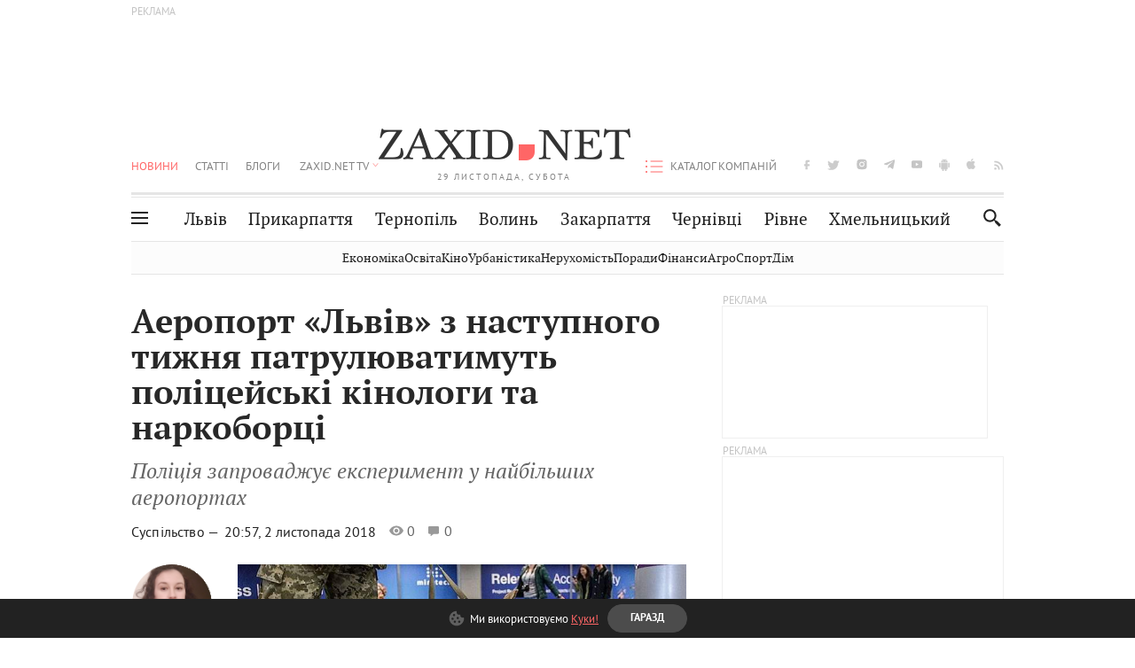

--- FILE ---
content_type: text/html;charset=UTF-8
request_url: https://zaxid.net/v_aeroportu_lviv_z_nastupnogo_tizhnya_patrulyuvatimut_politseyski_kinologi_ta_narkobortsi_n1469075
body_size: 25102
content:
<!DOCTYPE html>
<html xmlns="http://www.w3.org/1999/html" lang="uk">
<head>



<meta charset="utf-8" />
<meta http-equiv="X-UA-Compatible" content="IE=edge,chrome=1" />
<meta name="viewport" content="width=device-width, initial-scale=1, maximum-scale=3" />
<meta name="language" content="uk" />
<meta name="application-name" content="Zaxid.net" />
<meta name="application-url" content="https://zaxid.net" />
<meta property="fb:pages" content="166815976673310" />
<meta name="author" content="Zaxid.net">
<meta name="apple-itunes-app" content="app-id=1016376905" />

    <meta name="robots" content="index, follow, max-image-preview:large, max-snippet:-1, max-video-preview:-1">
    <script data-cfasync="false">
        var dfpTargeting = [
        ['tags', [50953,52456,50956,51947]], 
        
        
        ];
        let newsTargetingTagIds = new Map();
    </script>
	<base href="https://zaxid.net/" />

<title>Аеропорт «Львів» з наступного тижня патрулюватимуть поліцейські кінологи та наркоборці - ZAXID.NET</title>
<meta name="description" content="Поліція запроваджує експеримент у найбільших аеропортах" />
<link rel="canonical" href="https://zaxid.net/v_aeroportu_lviv_z_nastupnogo_tizhnya_patrulyuvatimut_politseyski_kinologi_ta_narkobortsi_n1469075" />

<meta property="og:title" content="Аеропорт «Львів» з наступного тижня патрулюватимуть поліцейські кінологи та наркоборці"/>
<meta property="og:description" content="Поліція запроваджує експеримент у найбільших аеропортах" />
<meta property="og:type" content="website" />
<meta property="og:site_name" content="ZAXID.NET"/>
<meta property="og:url" content="https://zaxid.net/v_aeroportu_lviv_z_nastupnogo_tizhnya_patrulyuvatimut_politseyski_kinologi_ta_narkobortsi_n1469075"/>
<meta property="og:image" content="https://zaxid.net/resources/photos/news/600x315_DIR/201811/1469075.jpg" />

<meta property="fb:app_id" content="112242478865407"/>
<meta property="fb:admins" content="100002197865474"/>
        <link rel="amphtml" href="https://zaxid.net/v_aeroportu_lviv_z_nastupnogo_tizhnya_patrulyuvatimut_politseyski_kinologi_ta_narkobortsi_n1469075/amp">



    <link rel="icon" type="image/png" sizes="32x32" href="https://zaxid.net/favicon-32x32.png">
    <link rel="icon" type="image/png" sizes="16x16" href="https://zaxid.net/favicon-16x16.png">
    <link rel="shortcut icon" href="https://zaxid.net/favicon.ico" />

    <link rel="apple-touch-icon" href="https://zaxid.net/resources/custom/logo/icon.png"/>
    <link rel="apple-touch-icon" sizes="72x72" href="https://zaxid.net/resources/custom/logo/icon-72.png"/>
    <link rel="apple-touch-icon" sizes="114x114" href="https://zaxid.net/resources/custom/logo/icon@2x.png"/>
    <link rel="apple-touch-icon" sizes="144x144" href="https://zaxid.net/resources/custom/logo/icon-72@2x.png"/>

    <link rel="preload" href="https://zaxid.net/assets/fonts/pt_serif/bold/pt_serif-web-bold-webfont.woff2" as="font" crossorigin>
        <link rel="preload" href="https://zaxid.net/assets/fonts/pt_sans/regular/pt_sans-web-regular-webfont.woff2" as="font" crossorigin>
        <link rel="preload" href="https://zaxid.net/assets/fonts/pt_sans/bold/pt_sans-web-bold-webfont.woff2" as="font" crossorigin>
        <link rel="preload" href="https://zaxid.net/assets/fonts/pt_serif/regular/pt_serif-web-regular-webfont.woff2" as="font" crossorigin>
        <link rel="preload" href="https://zaxid.net/assets/fonts/pt_serif/italic/pt_serif-web-italic-webfont.woff2" as="font" crossorigin>


    <script type="5daa0140d4ead08e13318bc8-text/javascript"> var isMobileDevice = /Android|webOS|iPhone|iPad|iPod|BlackBerry|IEMobile|Opera Mini/i.test(navigator.userAgent);</script>

<script type="5daa0140d4ead08e13318bc8-text/javascript">
    var ontheioParams = {};
</script>

<script async src="https://cdn.onthe.io/io.js/fAlBsBTbbN7w" type="5daa0140d4ead08e13318bc8-text/javascript"></script>
<script type="5daa0140d4ead08e13318bc8-text/javascript">
    window._io_config = window._io_config || {};
    window._io_config["0.2.0"] = window._io_config["0.2.0"] || [];
</script>


    <link rel="stylesheet" href="https://zaxid.net/stylesheets/styles.min.css?v=24902"/>
        <link rel="stylesheet" href="https://zaxid.net/stylesheets/news.css?v=24902">

    <script data-cfasync="false" src="https://zaxid.net/assets/lib/advUtils.js?v=24902"></script>

    <script data-cfasync="false" src="https://zaxid.net/assets/lib/jquery-3.5.1.min.js?v=24902" ></script>
    <script data-cfasync="false" src="https://zaxid.net/assets/lib/app.js?v=24902"></script>




    <script type="5daa0140d4ead08e13318bc8-text/javascript">var N = 3; var ar_duo1 = Math.floor(Math.random() * N + 1);</script>
    <script type="5daa0140d4ead08e13318bc8-text/javascript">
        if((navigator.userAgent.match(/iPhone|iPod|iPad/i)) && navigator.userAgent.match(/OS [3,4,5]/i)) {
            document.addEventListener('DOMContentLoaded', function(){
                jQuery("#preloader").remove();
            })
        }
    </script>
<!-- Google Tag Manager -->
<script data-cfasync="false">(function(w,d,s,l,i){w[l]=w[l]||[];w[l].push({'gtm.start':
        new Date().getTime(),event:'gtm.js'});var f=d.getElementsByTagName(s)[0],
        j=d.createElement(s),dl=l!='dataLayer'?'&l='+l:'';j.async=true;j.src=
        'https://www.googletagmanager.com/gtm.js?id='+i+dl;f.parentNode.insertBefore(j,f);
})(window,document,'script','dataLayer','GTM-TTW3N3P');</script>
<!-- End Google Tag Manager --><!--GA4-->
<!-- Google tag (gtag.js) -->
<script async src="https://www.googletagmanager.com/gtag/js" type="5daa0140d4ead08e13318bc8-text/javascript"></script>
<script type="5daa0140d4ead08e13318bc8-text/javascript">
    window.dataLayer = window.dataLayer || [];
    function gtag(){dataLayer.push(arguments);}
    gtag('js', new Date());

    trackGAPageView('G-2CYR1W8PXV');

    // gtag('config', 'G-2CYR1W8PXV', { 'send_page_view': true });

/*    function trackEventGA4(eventName = '', parameterName = '', parameterValue = '') {
        if (typeof window !== 'undefined' && window.gtag) {
            window.gtag('event', eventName, {
                [parameterName]: parameterValue
            });
        }
    }

    function trackPageView(ga4MeasurementId) {
        if (typeof window !== 'undefined' && window.gtag) {
            window.gtag('event', 'page_view', {
                send_to: ga4MeasurementId
            });
        }
    }*/


    function trackGAPageView(ga4MeasurementId) {
        if (typeof window === 'undefined' || !window.gtag) {
            console.warn('GA4 not initialized or gtag not found.');
            return;
        }

        const MAIN_SITE_ID = 'G-2CYR1W8PXV';
        // Current page info
        const currentUrl = window.location.href;
        const currentPath = window.location.pathname;
        const currentTitle = document.title;


        // Prevent duplicate tracking for the same site
        if (ga4MeasurementId && ga4MeasurementId !== MAIN_SITE_ID) {
            console.log("GA track - ga4MeasurementId ", ga4MeasurementId);
            // Track for a specific site
            window.gtag('config', ga4MeasurementId, {'send_page_view': false});
            window.gtag('event', 'page_view', {
                send_to: ga4MeasurementId,
                page_path: currentPath,
                page_location: currentUrl,
                page_title: currentTitle
            });
        }

        // Delayed tracking for the main site to avoid merging
        setTimeout(() => {
            // Track for the main site
            console.log("GA track - MAIN_SITE_ID ", MAIN_SITE_ID);
            window.gtag('config', MAIN_SITE_ID, {'send_page_view': false});
            window.gtag('event', 'page_view', {
                send_to: MAIN_SITE_ID,
                page_path: currentPath,
                page_location: currentUrl,
                page_title: currentTitle
            });
        }, 200);
    }
</script>
<!-- End GA4 Code --><script type="5daa0140d4ead08e13318bc8-text/javascript">
    // When you call the event tracking, the analytics will connect automatically
    // since the main script is already integrated with the main analytics.
    </script>
    <script type="application/ld+json">
        {"@context":"http://schema.org","@type":"BreadcrumbList","itemListElement":[{"@type":"ListItem","position":1,"name":"Zaxid.net","item":{"@type":"Thing","@id":"https://zaxid.net/"}},{"@type":"ListItem","position":2,"name":"Суспільство","item":{"@type":"Thing","@id":"https://zaxid.net/novini_lvova_tag50956/"}},{"@type":"ListItem","position":3,"name":"Аеропорт «Львів» з наступного тижня патрулюватимуть поліцейські кінологи та наркоборці"}]}
    </script>
    <script type="application/ld+json">
          [{"@context":"https://schema.org","@type":"NewsArticle","headline":"Аеропорт «Львів» з наступного тижня патрулюватимуть поліцейські кінологи та наркоборці","mainEntityOfPage":{"@type":"WebPage","@id":"https://zaxid.net/v_aeroportu_lviv_z_nastupnogo_tizhnya_patrulyuvatimut_politseyski_kinologi_ta_narkobortsi_n1469075"},"image":["https://zaxid.net/resources/photos/news/201811/1469075.jpg?201811022109&fit=cover&w=755&h=425&q=65"],"datePublished":"2018-11-02T20:57:00+02:00","dateModified":"2018-11-02T21:09:32+02:00","author":{"@type":"Person","name":"Катерина Чурилова"},"publisher":{"@type":"NewsMediaOrganization","logo":{"@type":"ImageObject","url":"https://zaxid.net/images/logo-2x.png"},"name":"Zaxid.net"}},{"@context":"https://schema.org","@type":"WebPage","url":"https://zaxid.net/v_aeroportu_lviv_z_nastupnogo_tizhnya_patrulyuvatimut_politseyski_kinologi_ta_narkobortsi_n1469075","name":"Аеропорт «Львів» з наступного тижня патрулюватимуть поліцейські кінологи та наркоборці","publisher":{"@type":"NewsMediaOrganization","logo":{"@type":"ImageObject","url":"https://zaxid.net/images/logo-2x.png"},"name":"Zaxid.net"},"mainEntityOfPage":"https://zaxid.net/v_aeroportu_lviv_z_nastupnogo_tizhnya_patrulyuvatimut_politseyski_kinologi_ta_narkobortsi_n1469075"}]
    </script>

<link rel="preconnect" href="https://membrana-cdn.media/" crossorigin>
<link rel="dns-prefetch" href="https://membrana-cdn.media/">

<script type="5daa0140d4ead08e13318bc8-text/javascript">
    (function () {

        var ljs = function(url) {
            var script = document.createElement('script');
            document.head.appendChild(script);
            script.async = true;
            script.src = url;
        };

        var el = function () {
            document.removeEventListener('scroll', el, true);

            ljs('https://cdn.membrana.media/zxd/ym.js');

            window.notsyCmd = window.notsyCmd || [];
            window.notsyCmd.push(function () {
                window.notsyInit({
                    'pageVersionAutodetect': true,
                    'videoParams': {
                        'isStickyModeDisabled': window.innerWidth < 640}
                });
            });

        }
        if(window.innerWidth > 640){
            el();
        } else {
            document.addEventListener('scroll', el, true);
        }

    })();

    if(window.innerWidth < 640){
        window.notsyAdVideo = window.notsyAdVideo || {q:[]};
        window.notsyAdVideo.q.push(function() {
            window.notsyAdVideo.setStickyModeEnabled('ZXD_VIDEO', false);
        });
    }
</script>    <style>
        .nts-ad {display: flex; flex-direction: column; align-items: center; justify-content: center}
        .nts-ad-h90 {min-height: 90px}
        .nts-ad-h150 {min-height: 150px}
        .nts-ad-h280 {min-height: 280px}
        .nts-ad-h600 {min-height: 600px}
    </style>

    <link rel="manifest" href="https://zaxid.net/manifest.json">
    <script async src="//get.optad360.io/sf/60b5d778-956a-4a25-aaf1-d4e905ebb93e/plugin.min.js" type="5daa0140d4ead08e13318bc8-text/javascript"></script>

</head>
<body class=" branding">
<script type="5daa0140d4ead08e13318bc8-text/javascript">
    if(window.innerWidth < 640){
        let gptScriptInited = false;
        window.addEventListener('scroll', function () {
            if (gptScriptInited || window.scrollY < 15) return false;
            gptScriptInited = true;
            initGptScript();
        });
    } else {
        initGptScript();
    }


    function initGptScript() {
        window.googletag = window.googletag || {};
        window.googletag.cmd = window.googletag.cmd || [];
        (function() {
            let gads = document.createElement('script');
            gads.async = true;
            gads.type = 'text/javascript';
            gads.src = 'https://securepubads.g.doubleclick.net/tag/js/gpt.js';
            let node = document.getElementsByTagName('script')[0];
            node.parentNode.insertBefore(gads, node);
        })();
    }

</script>
<!-- Google Tag Manager (noscript) -->
<noscript><iframe src="https://www.googletagmanager.com/ns.html?id=GTM-TTW3N3P"
                  height="0" width="0" style="display:none;visibility:hidden"></iframe></noscript>
<!-- End Google Tag Manager (noscript) -->


<script type="5daa0140d4ead08e13318bc8-text/javascript">
    if((navigator.userAgent.match(/iPhone|iPod|iPad/i)) && navigator.userAgent.match(/OS [3,4,5]/i)) {
           document.write("<div id='preloader'>&nbsp;</div>");
    }

</script>

<div class="outer-wrap">
    <div class="inner-wrap">
    	
<nav id="mobileNavContainer" class="mobile_nav">
    <script data-cfasync="false">
        if(window.innerWidth >= 990){
            document.getElementById('mobileNavContainer').remove();
        }
    </script>
		<ul class="cities-list">
					<li>
						<a href="https://zaxid.net/novini_lvova_tag50956/">Львів</a>
					</li>
					<li>
						<a href="https://zaxid.net/publikatsiyi_tag52457/">Публікації</a>
					</li>
					<li>
						<a href="https://slovko.zaxid.net/">Словко</a>
					</li>
					<li>
						<a href="https://zaxid.net/kultura_tag51419/">Культура</a>
					</li>
					<li>
						<a href="https://zaxid.net/ekonomika_tag50809/">Економіка</a>
					</li>
					<li>
						<a href="https://zaxid.net/retsepti_retsept_tag55691/">Рецепти</a>
					</li>
					<li>
						<a href="https://zaxid.net/zdorovya_tag54651/">Здоров'я</a>
					</li>
					<li>
						<a href="https://zaxid.net/kino_tag44329/">Кіно</a>
					</li>
					<li>
						<a href="https://zaxid.net/dim_tag53473/">Дім</a>
					</li>
					<li>
						<a href="https://zaxid.net/sport_tag50812/">Спорт</a>
					</li>
					<li>
						<a href="https://zaxid.net/krayeznavstvo_tag59676/">Краєзнавство</a>
					</li>
					<li>
						<a href="https://zaxid.net/osvita_tag50832/">Освіта</a>
					</li>
					<li>
						<a href="https://zaxid.net/neruhomist_tag52919/">Нерухомість</a>
					</li>
		</ul>

    <ul class="list" id="mobile-menu-list">


            		
            		
            		
            		
					<li>
						<a href="https://zaxid.net/news/">Новини</a>
					</li>
            		
            		
            		
            		
					<li>
						<a href="https://zaxid.net/statti_tag50974/">Статті</a>
					</li>
            		
            		
            		
            		
					<li>
						<a href="https://zaxid.net/blogi_tag50977/">Блоги</a>
					</li>
            		
            		
            		
            		
					<li>
						<a href="https://zaxid.net/anonsi_tag50821/">Анонси</a>
					</li>
            		
            		
            		
            		
					<li>
						<a href="https://zaxid.net/video/">ZAXID.NET TV</a>
					</li>

        <li>
            <a href="https://zaxid.net/catalog/">Каталог компаній</a>
        </li>

            		
            		
            		
            		
					<li>
						<a href="https://zaxid.net/novini_lvova_tag50956/">Львів</a>
					</li>
            		
            		
            		
            		
					<li>
						<a href="https://zaxid.net/novini_ivanofrankivska_tag51205/">Прикарпаття</a>
					</li>
            		
            		
            		
            		
					<li>
						<a href="https://zaxid.net/novini_ternopolya_ternopil_tag51474/">Тернопіль</a>
					</li>
            		
            		
            		
            		
					<li>
						<a href="https://zaxid.net/novini_volini_tag51198/">Волинь</a>
					</li>
            		
            		
            		
            		
					<li>
						<a href="https://zaxid.net/novini_zakarpattya_tag51212/">Закарпаття</a>
					</li>
            		
            		
            		
            		
					<li>
						<a href="https://zaxid.net/novini_chernivtsiv_tag51400/">Чернівці</a>
					</li>
            		
            		
            		
            		
					<li>
						<a href="https://zaxid.net/novini_rivnogo_tag51450/">Рівне</a>
					</li>
            		
            		
            		
            		
					<li>
						<a href="https://zaxid.net/novini_khmelnytskoho_tag53143/">Хмельницький</a>
					</li>
    </ul>
</nav>


<header>
    <div class="container">
            <style>
                @media screen and (min-width: 1024px) {
                    #header_advt-wrapper{
                        height: 120px;
                    }
                }
            </style>
            <div class="row" id='header_advt-wrapper'>
                <div class="col-12">
                <span class="top_banner">
	                <span id="header_advt">
<div class="nts-ad nts-ad-h90 adv-before-label">
    <div class="ZXD_ATC_970" id="ZXD_ATC_970"></div>
</div>

<script type="5daa0140d4ead08e13318bc8-text/javascript">
if (advUtils.advCore.core.isLargerThan(1023)) {
    advUtils.advDelayLoad(function () {
        advUtils.advCore.core.defineDfpSlot({
            "name": "/56301415/ZXD_ATC_970",
            "sizes": [[728, 90], [970, 90]],
            "id": "ZXD_ATC_970",
            "targeting": dfpTargeting,
            "callback": function (e) {

            }
        });

        googletag.cmd.push(function () {
            googletag.display("ZXD_ATC_970");
        });
    });
}

</script>	                </span>
                </span>
                </div>
            </div>
        <div class="row">
            <div class="col-12">
                <div id="hide_show_menu_container" class="hide_show_menu">
                    <script data-cfasync="false">
                        if(window.innerWidth >= 990){
                            document.getElementById('hide_show_menu_container').remove();
                        }
                    </script>
                    <div class="hide_show_menu_icon"></div>
                    <div class="ring"></div>
                </div>
                <div class="logo">
                    <a href="https://zaxid.net" class="main_logo">ZAXID NET</a>
                    <span class="date">29 ЛИСТОПАДА, СУБОТА</span>
                </div>
                <nav id="navCategoryContainer" class="category">
                    <script data-cfasync="false">
                        if(window.innerWidth < 990){
                            document.getElementById('navCategoryContainer').remove();
                        }
                    </script>
                    <ul class="list">



                                    <li class="active ">
                                        <a href="https://zaxid.net/news/">Новини                                        </a>
                                    </li>



                                    <li class=" ">
                                        <a href="https://zaxid.net/statti_tag50974/">Статті                                        </a>
                                    </li>



                                    <li class=" ">
                                        <a href="https://zaxid.net/blogi_tag50977/">Блоги                                        </a>
                                    </li>



                                    <li class=" ">
                                        <a href="https://zaxid.net/anonsi_tag50821/">Анонси                                        </a>
                                    </li>



                                    <li class=" has_child">
                                        <a href="https://zaxid.net/video/">ZAXID.NET TV                                        </a>
                                            <ul class="list">
                                                        <li>
                                                            <a href="https://zaxid.net/chorne_i_bile_tag53300/">«Чорне і біле»</a>
                                                        </li>
                                                        <li>
                                                            <a href="https://zaxid.net/zaxidnet_live_tag53085/">ZAXID.NET LIVE</a>
                                                        </li>
                                                        <li>
                                                            <a href="https://zaxid.net/ragulive_tag53088/">РАГУlive</a>
                                                        </li>
                                                        <li>
                                                            <a href="https://zaxid.net/reportazhi_tag52462/">Репортажі</a>
                                                        </li>
                                                        <li>
                                                            <a href="https://zaxid.net/stinka_na_stinku_tag53301/">Стінка на стінку</a>
                                                        </li>
                                                        <li>
                                                            <a href="https://zaxid.net/shho_ne_tak_tag53171/">Що не так?</a>
                                                        </li>
                                                        <li>
                                                            <a href="https://zaxid.net/tilki_u_lvovi_tag53209/">Тільки у Львові</a>
                                                        </li>
                                                        <li>
                                                            <a href="https://zaxid.net/mandrivki_lvivshhinoyu_tag53089/">Мандрівки Львівщиною</a>
                                                        </li>
                                                        <li>
                                                            <a href="https://zaxid.net/adrenalin_tag53151/">Адреналін</a>
                                                        </li>
                                                        <li>
                                                            <a href="https://zaxid.net/zaxidnet_novini_tag59748/">ZAXID.NET Новини</a>
                                                        </li>
                                                        <li>
                                                            <a href="https://zaxid.net/zaxidfezt_tag42833/">Zaxidfest</a>
                                                        </li>
                                                        <li>
                                                            <a href="https://zaxid.net/zaxidnet_tag50948/">ZAXID.NET</a>
                                                        </li>
                                            </ul>
                                    </li>
                    </ul>
                </nav>
                <ul id="soc_list_container" class="list soc_list">
                    <script data-cfasync="false">
                        if(window.innerWidth < 990){
                            document.getElementById('soc_list_container').remove();
                        }
                    </script>
                    <li class="facebook">
                        <a href="https://www.facebook.com/ZaxidNet" target="_blank">facebook</a>
                    </li>
                    <li class="twitter">
                        <a href="https://twitter.com/ZaxidNet" target="_blank">twitter</a>
                    </li>
                    <li class="instagram">
                        <a href="https://instagram.com/zaxid_net?igshid=1bx9w45yhwvue" target="_blank">instagram</a>
                    </li>
                    <li class="telegram">
                        <a href="https://t.me/zaxidnet" target="_blank">telegram</a>
                    </li>
                    <li class="youtube">
                        <a href="https://www.youtube.com/@lviv24" target="_blank">youtube</a>
                    </li>
                    <li class="android">
                        <a href="https://play.google.com/store/apps/details?id=ua.com.tv24.zaxidnet" target="_blank">android</a>
                    </li>
                    <li class="ios">
                        <a href="https://itunes.apple.com/us/app/zaxid.net/id1016376905?l=uk&ls=1&mt=8" target="_blank">ios</a>
                    </li>
                    <li class="rss">
                        <a href="https://zaxid.net/home/showRss.do" target="_blank">rss</a>
                    </li>
                </ul>

                <nav id="company-catalog-header" class="category company-catalog">
                    <script data-cfasync="false">
                        if(window.innerWidth < 990){
                            document.getElementById('company-catalog-header').remove();
                        }
                    </script>
                    <ul class="list">
                        <li class="">
                            <a href="https://zaxid.net/catalog/">Каталог компаній</a>
                        </li>
                    </ul>
                </nav>

            </div>
        </div>
        <div class="row ">
            <div class="col-12 bottom-menu">

                <div class="hide_show_menu">
                    <div class="hide_show_menu_icon"></div>
                    <div class="ring"></div>
                </div>


                <nav id="main-nav-container" class="main-nav">
                    <script data-cfasync="false">
                        if(window.innerWidth < 990){
                            document.getElementById('main-nav-container').remove();
                        }
                    </script>
                        <ul class="list">
                                    <li class=" l2menu-16">
                                        <a href="https://zaxid.net/novini_lvova_tag50956/">Львів</a>
                                    </li>
                                    <li class=" l2menu-59">
                                        <a href="https://zaxid.net/novini_ivanofrankivska_tag51205/">Прикарпаття</a>
                                    </li>
                                    <li class=" l2menu-60">
                                        <a href="https://zaxid.net/novini_ternopolya_ternopil_tag51474/">Тернопіль</a>
                                    </li>
                                    <li class=" l2menu-61">
                                        <a href="https://zaxid.net/novini_volini_tag51198/">Волинь</a>
                                    </li>
                                    <li class=" l2menu-62">
                                        <a href="https://zaxid.net/novini_zakarpattya_tag51212/">Закарпаття</a>
                                    </li>
                                    <li class=" l2menu-63">
                                        <a href="https://zaxid.net/novini_chernivtsiv_tag51400/">Чернівці</a>
                                    </li>
                                    <li class=" l2menu-65">
                                        <a href="https://zaxid.net/novini_rivnogo_tag51450/">Рівне</a>
                                    </li>
                                    <li class=" l2menu-68">
                                        <a href="https://zaxid.net/novini_khmelnytskoho_tag53143/">Хмельницький</a>
                                    </li>
                        </ul>
                </nav>


                <div class="b_search" id="search">
                    <form action="search/search.do" method="get" role="search" id="searchform">
                        <div class="hd-search-box">
                            <input type="text" onfocus="if (!window.__cfRLUnblockHandlers) return false; if(this.value=='пошук')this.value=''" onblur="if (!window.__cfRLUnblockHandlers) return false; if(this.value=='')this.value='пошук'" value="пошук" name="searchValue" class="hd-search-input" autocomplete="off" autofocus placeholder="Пошук" id="esearch" onkeyup="if (!window.__cfRLUnblockHandlers) return false; javascript: siteSearch_keyup(this.value);" data-cf-modified-5daa0140d4ead08e13318bc8-="" />
                        </div>
                        <span class="icon-cancel"></span>
                        <input type="submit" value="search" class="hd-search-submit">
                    </form>
                    <button title="Пошук" class="search_icon">
                        <img class="icon" src="https://zaxid.net/images/icons/search.svg" alt="">
                    </button>
<div style="display:inline;" id="aazone.siteSearch_tagsZone"><!-- @end of zone [siteSearch_tagsZone]@ --></div>                </div>

                <nav class="toggled">
                    <ul class="cities-list">
                            <li>
                                <a href="https://zaxid.net/novini_ivanofrankivska_tag51205/">Івано-Франківськ</a>
                            </li>
                            <li>
                                <a href="https://zaxid.net/novini_ternopolya_ternopil_tag51474/">Тернопіль</a>
                            </li>
                            <li>
                                <a href="https://zaxid.net/novini_volini_tag51198/">Волинь</a>
                            </li>
                            <li>
                                <a href="https://zaxid.net/novini_zakarpattya_tag51212/">Закарпаття</a>
                            </li>
                            <li>
                                <a href="https://zaxid.net/novini_rivnogo_tag51450/">Рівне</a>
                            </li>
                            <li>
                                <a href="https://zaxid.net/novini_lvova_tag50956/">Львів</a>
                            </li>
                            <li>
                                <a href="https://zaxid.net/novini_chernivtsiv_tag51400/">Чернівці</a>
                            </li>
                            <li>
                                <a href="https://zaxid.net/sheptitskiy__chervonograd_tag48789/">Шептицький</a>
                            </li>
                            <li>
                                <a href="https://zaxid.net/striy_tag45897/">Стрий</a>
                            </li>
                            <li>
                                <a href="https://zaxid.net/drogobich_tag44105/">Дрогобич</a>
                            </li>
                            <li>
                                <a href="https://zaxid.net/novini_khmelnytskoho_tag53143/">Хмельницький</a>
                            </li>
                            <li>
                                <a href="https://zaxid.net/vinnitsya_tag52640/">Вінниця</a>
                            </li>
                    </ul>

                    <ul class="category-list">
                            <li>
                                <a href="https://zaxid.net/publikatsiyi_tag52457/">Публікації</a>
                            </li>
                            <li>
                                <a href="https://zaxid.net/avto_tag54882/">Авто</a>
                            </li>
                            <li>
                                <a href="https://slovko.zaxid.net/">Словко</a>
                            </li>
                            <li>
                                <a href="https://zaxid.net/kultura_tag51419/">Культура</a>
                            </li>
                            <li>
                                <a href="https://zaxid.net/svit_tag50962/">Світ</a>
                            </li>
                            <li>
                                <a href="https://zaxid.net/ekonomika_tag50809/">Економіка</a>
                            </li>
                            <li>
                                <a href="https://zaxid.net/retsepti_retsept_tag55691/">Рецепти</a>
                            </li>
                            <li>
                                <a href="https://zaxid.net/zdorovya_tag54651/">Здоров'я</a>
                            </li>
                            <li>
                                <a href="https://zaxid.net/kino_tag44329/">Кіно</a>
                            </li>
                            <li>
                                <a href="https://zaxid.net/dim_tag53473/">Дім</a>
                            </li>
                            <li>
                                <a href="https://zaxid.net/sport_tag50812/">Спорт</a>
                            </li>
                            <li>
                                <a href="https://zaxid.net/krayeznavstvo_tag59676/">Краєзнавство</a>
                            </li>
                            <li>
                                <a href="https://zaxid.net/foto_tag51718/">Фото</a>
                            </li>
                            <li>
                                <a href="https://zaxid.net/osvita_tag50832/">Освіта</a>
                            </li>
                            <li>
                                <a href="https://zaxid.net/neruhomist_tag52919/">Нерухомість</a>
                            </li>
                            <li>
                                <a href="https://zaxid.net/domashni_tvarini_domashni_ulyublentsi_petz_tag56377/">Домашні тварини</a>
                            </li>
                    </ul>
                </nav>

            </div>
        </div>
            <div class="tags-list-wrapper desktop" id="level5-menu-wrapper">
                <div class="tags-list">
                            <a href="https://zaxid.net/ekonomika_tag50809/">Економіка</a>
                            <a href="https://zaxid.net/osvita_tag50832/">Освіта</a>
                            <a href="https://zaxid.net/kino_tag44329/">Кіно</a>
                            <a href="https://zaxid.net/urbanistika_tag52880/">Урбаністика</a>
                            <a href="https://zaxid.net/neruhomist_tag52919/">Нерухомість</a>
                            <a href="https://zaxid.net/poradi_tag68968/">Поради</a>
                            <a href="https://zaxid.net/finansi_tag46150/">Фінанси</a>
                            <a href="https://zaxid.net/agro_silske_gospodarstvo_tag64404/">Агро</a>
                            <a href="https://zaxid.net/sport_tag50812/">Спорт</a>
                            <a href="https://zaxid.net/dim_tag53473/">Дім</a>
                </div>
            </div>
    </div>
</header>
    <div class="tags-list-wrapper mobile" id="level5-menu-wrapper">
        <div class="tags-list">
                    <a href="https://zaxid.net/ekonomika_tag50809/">Економіка</a>
                    <a href="https://zaxid.net/osvita_tag50832/">Освіта</a>
                    <a href="https://zaxid.net/kino_tag44329/">Кіно</a>
                    <a href="https://zaxid.net/urbanistika_tag52880/">Урбаністика</a>
                    <a href="https://zaxid.net/neruhomist_tag52919/">Нерухомість</a>
                    <a href="https://zaxid.net/poradi_tag68968/">Поради</a>
                    <a href="https://zaxid.net/finansi_tag46150/">Фінанси</a>
                    <a href="https://zaxid.net/agro_silske_gospodarstvo_tag64404/">Агро</a>
                    <a href="https://zaxid.net/sport_tag50812/">Спорт</a>
                    <a href="https://zaxid.net/dim_tag53473/">Дім</a>
        </div>
    </div>



    <div id="mobile-branding" class="adv-before-label" style="display: none">
        <div id="div-gpt-ad-1479133527799-0" style="width:1px; height:1px; position: absolute;"></div>
    </div>

		<div class="breadcrumbs-hide" style="display: none">
    <ol itemscope itemtype="http://schema.org/BreadcrumbList">
        <li itemprop="itemListElement" itemscope
            itemtype="http://schema.org/ListItem">
            <a itemprop="item" href="https://zaxid.net">
                <span itemprop="name">ZAXID.NET</span></a>
            <meta itemprop="position" content="1"/>
        </li>
            <li itemprop="itemListElement" itemscope
                itemtype="http://schema.org/ListItem">
                <a itemprop="item"
                   href="https://zaxid.net/news/">
                    <span itemprop="name">Новини</span></a>
                <meta itemprop="position" content="2"/>
            </li>
            <li itemprop="itemListElement" itemscope
                itemtype="http://schema.org/ListItem">
                <a itemprop="item"
                   href="https://zaxid.net/suspilstvo_tag52456/">
                    <span itemprop="name">Суспільство</span></a>
                <meta itemprop="position" content="3"/>
            </li>
    </ol>
</div><!-- template defaultNews -->
<section class="no_mobile_right_col">
    <div class="container">
        <div class="row">
            <div class="col-9 w50 next-article-place">
                <div class="article_news next-article">
                    <article  id="ontheioViewTacking" class="ontheioViewTacking"  >
<div class="article_wrap no_m_right">
	<h1 class="title" id="newsName">Аеропорт «Львів» з наступного тижня патрулюватимуть поліцейські кінологи та наркоборці</h1>
	<h2 class="desc" id="newsShortName">Поліція запроваджує експеримент у найбільших аеропортах</h2>
	<div class="info_wrap">
                    <div class="news_author">
                        <a href="https://zaxid.net/blogger/katerina_churilova_u52777/"
                           style="background: url('https://zaxid.net/resources/img/avatars/201701/52777.jpg');" class="photo_link big_avtor">
                            <img src="https://zaxid.net/images/round_blog_big.png" alt="Катерина Чурилова фото" class="photo">
                        </a>
                    </div>
                    <div class="news_author_info">
                        <a class="author_name" href="https://zaxid.net/blogger/katerina_churilova_u52777/">Катерина Чурилова</a>
                                <div class="tag_n_time">
                <a href="https://zaxid.net/suspilstvo_tag52456/" class="category">Суспільство — </a>


            <time datetime="2018-11-02T20:57:00+02:00" class="date">    20:57,
    2 листопада
    2018
</time>
        </div>


        <span id="views-counter-1469075" class="views_count">0</span>
        <span id="comments_count-1469075" class="comments_count">0</span>

        <div class="news_mobile_counters_container">
            <span id="views-counter-mobile-1469075" class="views_count">0</span>
            <span id="comments_count_mobile-1469075" class="comments_count">0</span>
        </div>

                    </div>


	</div>

</div>
<script type="5daa0140d4ead08e13318bc8-text/javascript">
	document.addEventListener("DOMContentLoaded", function () {
		function commentCountChecker() {
			$.getJSON("https://smap.luxnet.ua/api/getCommentCount?site=zaxidnet&url=https://zaxid.net/v_aeroportu_lviv_z_nastupnogo_tizhnya_patrulyuvatimut_politseyski_kinologi_ta_narkobortsi_n1469075", function (data) {
					document.getElementById('comments_count-1469075').innerText = data['comment_count'];
					if ((data['comment_count'] - 0) > 1) {
						$.getJSON('news/updateFBData.ajx?newsId=1469075', function () {
						});
					}
			});
			window.removeEventListener("scroll", commentCountChecker);
		}

		window.addEventListener("scroll", commentCountChecker);
	});
</script>                        <div class="article_wrap sticky_wrap news_content">
                            <div class="sticky_left">
                    <div class="news_author">
                        <a href="https://zaxid.net/blogger/katerina_churilova_u52777/"
                           style="background: url('https://zaxid.net/resources/img/avatars/201701/52777.jpg');" class="photo_link big_avtor">
                            <img src="https://zaxid.net/images/round_blog_big.png" alt="Катерина Чурилова фото" class="photo">
                        </a>
                    </div>
                    <div class="news_author_info">
                        <a class="author_name" href="https://zaxid.net/blogger/katerina_churilova_u52777/">Катерина Чурилова</a>
                                <div class="tag_n_time">
                <a href="https://zaxid.net/suspilstvo_tag52456/" class="category">Суспільство — </a>


            <time datetime="2018-11-02T20:57:00+02:00" class="date">    20:57,
    2 листопада
    2018
</time>
        </div>


        <span id="views-counter-1469075" class="views_count">0</span>
        <span id="comments_count-1469075" class="comments_count">0</span>

        <div class="news_mobile_counters_container">
            <span id="views-counter-mobile-1469075" class="views_count">0</span>
            <span id="comments_count_mobile-1469075" class="comments_count">0</span>
        </div>

                    </div>




<div class="soc_list_for_news desktop_mode">
    <ul class="list">
        <li class="twitter">
            <a onclick="if (!window.__cfRLUnblockHandlers) return false; socialPlugin.socialShareOpenWindow('https://twitter.com/share?text=%D0%90%D0%B5%D1%80%D0%BE%D0%BF%D0%BE%D1%80%D1%82%20%C2%AB%D0%9B%D1%8C%D0%B2%D1%96%D0%B2%C2%BB%20%D0%B7%20%D0%BD%D0%B0%D1%81%D1%82%D1%83%D0%BF%D0%BD%D0%BE%D0%B3%D0%BE%20%D1%82%D0%B8%D0%B6%D0%BD%D1%8F%20%D0%BF%D0%B0%D1%82%D1%80%D1%83%D0%BB%D1%8E%D0%B2%D0%B0%D1%82%D0%B8%D0%BC%D1%83%D1%82%D1%8C%20%D0%BF%D0%BE%D0%BB%D1%96%D1%86%D0%B5%D0%B9%D1%81%D1%8C%D0%BA%D1%96%20%D0%BA%D1%96%D0%BD%D0%BE%D0%BB%D0%BE%D0%B3%D0%B8%20%D1%82%D0%B0%20%D0%BD%D0%B0%D1%80%D0%BA%D0%BE%D0%B1%D0%BE%D1%80%D1%86%D1%96&url=https%3A%2F%2Fzaxid.net%2Fv_aeroportu_lviv_z_nastupnogo_tizhnya_patrulyuvatimut_politseyski_kinologi_ta_narkobortsi_n1469075');" target="blank" id="soc_counter_tw_176441759" class="soc_counter_tw_176441759" data-cf-modified-5daa0140d4ead08e13318bc8-="">0</a>
        </li>
        <li class="facebook">
            <a onclick="if (!window.__cfRLUnblockHandlers) return false; socialPlugin.socialShareOpenWindow('https://www.facebook.com/sharer/sharer.php?u=https%3A%2F%2Fzaxid.net%2Fv_aeroportu_lviv_z_nastupnogo_tizhnya_patrulyuvatimut_politseyski_kinologi_ta_narkobortsi_n1469075');" target="blank" id="soc_counter_fb_176441759" class="soc_counter_fb_176441759" data-cf-modified-5daa0140d4ead08e13318bc8-="">0</a>
        </li>
        <li class="telegram">
            <a onclick="if (!window.__cfRLUnblockHandlers) return false; socialPlugin.socialShareOpenWindow('https://t.me/share/url?url=https%3A%2F%2Fzaxid.net%2Fv_aeroportu_lviv_z_nastupnogo_tizhnya_patrulyuvatimut_politseyski_kinologi_ta_narkobortsi_n1469075&text=%D0%90%D0%B5%D1%80%D0%BE%D0%BF%D0%BE%D1%80%D1%82%20%C2%AB%D0%9B%D1%8C%D0%B2%D1%96%D0%B2%C2%BB%20%D0%B7%20%D0%BD%D0%B0%D1%81%D1%82%D1%83%D0%BF%D0%BD%D0%BE%D0%B3%D0%BE%20%D1%82%D0%B8%D0%B6%D0%BD%D1%8F%20%D0%BF%D0%B0%D1%82%D1%80%D1%83%D0%BB%D1%8E%D0%B2%D0%B0%D1%82%D0%B8%D0%BC%D1%83%D1%82%D1%8C%20%D0%BF%D0%BE%D0%BB%D1%96%D1%86%D0%B5%D0%B9%D1%81%D1%8C%D0%BA%D1%96%20%D0%BA%D1%96%D0%BD%D0%BE%D0%BB%D0%BE%D0%B3%D0%B8%20%D1%82%D0%B0%20%D0%BD%D0%B0%D1%80%D0%BA%D0%BE%D0%B1%D0%BE%D1%80%D1%86%D1%96');" target="blank" id="soc_counter_tel_176441759" class="soc_counter_tel_176441759" data-cf-modified-5daa0140d4ead08e13318bc8-="">0</a>
        </li>
    </ul>
</div>

<script type="5daa0140d4ead08e13318bc8-text/javascript">
        if(window.innerWidth > 768){
            // just fixed error
        }
</script>



<div class="recomendation_list">
    <h4 class="title big">До теми</h4>
    <ul class="list">
                <li>

                            <a target="blank"
                               href="https://zaxid.net/polska_kompaniya_hoche_zbuduvati_vantazhniy_terminal_dlya_aeroportu_lviv_n1465612"
                               >
                            Польська компанія хоче збудувати вантажний термінал в аеропорту «Львів»
                            </a>

                        <span class="date">ZAXID.NET</span>
                </li>
                <li>

                            <a target="blank"
                               href="https://zaxid.net/v_odesi_zatrimali_yunaka_yakiy_zaminuvav_aeroport_i_vimagav_4_mln_n1443101"
                               >
                            В Одесі затримали юнака, який «замінував» аеропорт і вимагав $4 млн
                            </a>

                        <span class="date">ZAXID.NET</span>
                </li>
    </ul>
</div>
                            </div>



                            <div class="article_wrap_main_content">
                                    <div class="news_photo_wrap">
                                        <div class="b_photo">
	 
		<span class="lazyload-holder" style="padding-bottom: 56.2914%;">
    <img id="newsMainPhoto-1469075" alt="Аеропорт «Львів» з наступного тижня патрулюватимуть поліцейські кінологи та наркоборці" title="Аеропорт «Львів» з наступного тижня патрулюватимуть поліцейські кінологи та наркоборці"
		     src="https://zaxid.net/resources/photos/news/201811/1469075.jpg?20181102210932&fit=cover&w=755&h=425&q=10"
             srcset="https://zaxid.net/resources/photos/news/201811/1469075.jpg?20181102210932&fit=cover&w=1133&h=638&q=65 1921w,
                     https://zaxid.net/resources/photos/news/201811/1469075.jpg?20181102210932&fit=cover&w=755&h=425&q=65 1920w,
                     https://zaxid.net/resources/photos/news/201811/1469075.jpg?20181102210932&fit=cover&w=302&h=170&q=65 340w">
		</span>

                                                <div class="bg"></div>
                                        </div>
<div class="brake-render">
    <script data-cfasync="false">
        var brakeRender = document.getElementsByClassName('brake-render');
        for (var brakeRenderElement of brakeRender) {
            brakeRenderElement.remove();
        }
    </script>
</div>                                            <span class="photo_autor">фото
                                                    <a href="https://zaxid.net">ілюстративне,The Village</a>
                                            </span>
                                    </div>
                                        <div class="news-page-photo-name">Поліцейські з собаками будуть у зоні прильоту та вильоту, а також на прилеглих до летовища територіях</div>





<div id="newsSummary" class="newsSummary1469075">
    <p>Від 5 листопада до патрулювання п’яти аеропортів України, зокрема в <a href="https://zaxid.net/polska_kompaniya_hoche_zbuduvati_vantazhniy_terminal_dlya_aeroportu_lviv_n1465612" target="_self">аеропорту «Львів»</a>, залучать кінологічні підрозділи поліції. Про це повідомив перший заступник голови Нацполіції В’ячеслав Аброськін, інформує прес-служба <a href="https://mvs.gov.ua/ua/news/16459_Z_nastupnogo_tizhnya_do_patrulyuvannya_pyati_aeroportiv_derzhavi_budut_zalucheni_kinologichni_pidrozdili__Vyacheslav_Abroskin_FOTO.htm" rel="nofollow" target="_blank">МВС</a>.</p>
<style>
    @media (max-width: 640px) {
        #mobileBrandingPlace1469075 {
            min-height: 180px !important;
            z-index: 9;
        }

        .simple_marketplace_news_list #mobileBranding1469075{
            margin: 0!important;
        }

        .mobile-branding-wrapper {
            display: flex;
            align-items: center;
            aspect-ratio: 1/0.93;
        }
    }
</style>
<div class="mobile-branding-wrapper">
 <div class="mobileBrandingPlace" id="mobileBrandingPlace1469075"></div>
 <div class="mobileBrandingMockPlace" id="div-gpt-ad-1667572360363-0-1469075" style="min-width: 300px; min-height: 250px; display: none;"></div>
</div>
<div id="desktopVideoAdvWrapper1469075"></div>
<p>За його словами, на патрулювання у великих аеропортах вийдуть патрульні спільно з кінологами та оперативники підрозділів протидії наркозлочинності.</p>
<p>«Поки ми хочемо провести експеримент в аеропортах Київської області, зокрема – в аеропортах «Бориспіль» та «Жуляни», а також в Одесі та Львові. Згодом і в Харкові», – розповів Аброськін.</p>
<p>Він додав, що вже з п’ятого листопада спільні наряди патрульної поліції та кінологів розпочнуть роботу в зоні прильоту та вильоту, а також на прилеглій до аеропорту території.</p>
<p>«Посилення несення служби в аеропортах дасть можливість виявляти небажаних для нашої країни громадян, які прибувають з метою скоєння злочинів», – наголосив Аброськін.</p>
<p>Як писав ZAXID.NET, 2019 року <a href="https://zaxid.net/u_2019_rotsi_pasazhiropotik_lvivskogo_aeroportu_syagne_2_mln_n1464183" target="_self">пасажиропотік</a> львівського аеропорту сягне 2 млн людей.</p>
</div>

<script type="5daa0140d4ead08e13318bc8-text/javascript">
    window.withoutBranding = false;
</script>

                                <div class="text_error">Якщо Ви виявили помилку на цій сторінці, виділіть її та
                                    натисніть
                                    Ctrl+Enter
                                </div>
<div id="tags_wrapper_1469075" class="tags_wrapper">
    <div class="tags_item_list">
            <ul class="list tags_list adv-destroy">
                        <li>
                            <a href="https://zaxid.net/aeroport_lviv_tag51947/">аеропорт «Львів» </a>
                        </li>
            </ul>

            <p class="show-all">
                показати всі
                <span>приховати</span>
            </p>
    </div>
</div>




    <div class="recomendation_list under_news">
        <h4 class="title big">До теми</h4>
        <div class="wraper_under_news">
                        <div class="col-4" style="min-height: 65px; width: 50%">

                                    <a target="blank" href="https://zaxid.net/polska_kompaniya_hoche_zbuduvati_vantazhniy_terminal_dlya_aeroportu_lviv_n1465612"  >
                                        Польська компанія хоче збудувати вантажний термінал в аеропорту «Львів»
                                    </a>
                                <span class="date">ZAXID.NET</span>
                        </div>
                        <div class="col-4" style="min-height: 65px; width: 50%">

                                    <a target="blank" href="https://zaxid.net/v_odesi_zatrimali_yunaka_yakiy_zaminuvav_aeroport_i_vimagav_4_mln_n1443101"  >
                                        В Одесі затримали юнака, який «замінував» аеропорт і вимагав $4 млн
                                    </a>
                                <span class="date">ZAXID.NET</span>
                        </div>
         <div style="clear:both;"></div>
        </div>
        <div style="clear:both;"></div>
    </div>
                            </div>
                            <script type="5daa0140d4ead08e13318bc8-text/javascript">
                                window.viewCounterObj = window.viewCounterObj || {};
                                viewCounterObj['1469075'] = '1469075';

                                window.newsWithoutAdvObj = window.newsWithoutAdvObj || {};
                                newsWithoutAdvObj['1469075'] = 'false';
                            </script>


        <div class="facebook-comments" style="min-height: 180px">
<style>
    .comments-skeleton {
        padding: 20px;
        background: #f8f9fa;
        border-radius: 8px;
        margin-bottom: 16px;
        animation: skeleton-pulse 1.5s ease-in-out infinite alternate;
    }

    .comments-skeleton .skeleton-item {
        margin-bottom: 24px;
    }

    .comments-skeleton .skeleton-header {
        display: flex;
        align-items: center;
        margin-bottom: 12px;
    }

    .comments-skeleton .skeleton-avatar {
        width: 40px;
        height: 40px;
        border-radius: 50%;
        background: #e9ecef;
        margin-right: 12px;
        flex-shrink: 0;
    }

    .comments-skeleton .skeleton-name {
        height: 16px;
        background: #e9ecef;
        border-radius: 4px;
        width: 120px;
    }

    .comments-skeleton .skeleton-text {
        height: 14px;
        background: #e9ecef;
        border-radius: 4px;
        margin-bottom: 8px;
    }

    .comments-skeleton .skeleton-text:nth-child(1) { width: 100%; }
    .comments-skeleton .skeleton-text:nth-child(2) { width: 85%; }
    .comments-skeleton .skeleton-text:nth-child(3) { width: 60%; }

    .comments-skeleton .skeleton-form {
        margin-bottom: 24px;
        padding-bottom: 20px;
        border-bottom: 1px solid #e9ecef;
    }

    .comments-skeleton .skeleton-textarea {
        height: 100px;
        background: #e9ecef;
        border-radius: 6px;
        margin-bottom: 12px;
        width: 100%;
    }

    .comments-skeleton .skeleton-button {
        height: 36px;
        background: #e9ecef;
        border-radius: 6px;
        width: 100%;
    }

    .comments-skeleton .skeleton-reply {
        margin-left: 52px;
        margin-top: 16px;
        padding-left: 16px;
        border-left: 2px solid #e9ecef;
        display: none;
    }

    .comments-skeleton .skeleton-reply .skeleton-avatar {
        width: 32px;
        height: 32px;
    }

    @keyframes skeleton-pulse {
        0% { opacity: 0.6; }
        100% { opacity: 1; }
    }

    /* Responsive breakpoints based on project memory */
    @media (max-width: 599px) {
        .comments-skeleton {
            padding: 12px;
            margin-bottom: 12px;
        }

        .comments-skeleton .skeleton-item {
            margin-bottom: 16px;
        }

        .comments-skeleton .skeleton-avatar {
            width: 32px;
            height: 32px;
        }

        .comments-skeleton .skeleton-reply {
            display: block;
            margin-left: 44px;
            padding-left: 12px;
        }

        .comments-skeleton .skeleton-reply .skeleton-avatar {
            width: 28px;
            height: 28px;
        }
    }

    @media (min-width: 600px) and (max-width: 1000px) {
        .comments-skeleton {
            padding: 16px;
        }
    }


    .news-comments-wrapper {
        position: relative;
    }

    .news-comments-wrapper .comments-skeleton {
        min-width: 100%;
        /*position: relative;*/
        z-index: 1;
    }

    .news-comments-wrapper .coral-comments {
        position: absolute;
        top: 0;
        right: 0;
        min-width: 100%;
        z-index: 10;
    }

    .news-comments-wrapper.initialized .coral-comments {
        position: static;
    }


    .news-comments-wrapper.initialized .comments-skeleton {
        display: none;
    }
</style>

<div id="comments-widget-1469075" class="fb-comments" data-href="https://zaxid.net/v_aeroportu_lviv_z_nastupnogo_tizhnya_patrulyuvatimut_politseyski_kinologi_ta_narkobortsi_n1469075" data-numposts="1" data-mobile="true" data-width="100%"></div>

<script type="5daa0140d4ead08e13318bc8-text/javascript">
    advUtils.advDelayLoad(function () {
        if(window.FB){
            window.FB.init({
                appId      : '112242478865407',
                status     : true,
                xfbml      : true,
                version    : 'v8.0'
            })
        } else {
            var scriptTag = document.createElement("script"), firstScriptTag = document.getElementsByTagName("script")[0];
            scriptTag.src = 'https://connect.facebook.net/uk_UA/sdk.js#xfbml=1&version=v8.0&appId=112242478865407&autoLogAppEvents=1';
            firstScriptTag.parentNode.insertBefore(scriptTag, firstScriptTag);
        }
    }, "comments-widget-1469075");

</script>

        </div>



<script type="5daa0140d4ead08e13318bc8-text/javascript">
    function trackCommentsViewport(newsId) {
        if ('IntersectionObserver' in window) {
            const selector = `#news-comments-wrapper-`+newsId;
            const target = document.querySelector(selector);

            if (!target) return;

            const observer = new IntersectionObserver(
                entries => {
                    if (entries[0].isIntersecting) {
                        news.trackEventByDefaultTemplate(news.AnalyticsEventName.comments,
                            news.AnalyticsEventPart.block,
                            news.AnalyticsAction.view, {
                                news_id: newsId
                            });
                        observer.unobserve(target);
                    }
                },
                {
                    threshold: 0.1
                }
            );

            observer.observe(target);
        }
    }

    function trackCommentsSending(events, newsId) {
        if (events && typeof events.onAny === 'function') {
            events.onAny(function (eventName) {

                if (eventName === 'createComment.success') {
                    news.trackEventByDefaultTemplate(news.AnalyticsEventName.comments,
                        news.AnalyticsEventPart.comment,
                        news.AnalyticsAction.sent,
                        {
                            news_id: newsId
                        });
                }

                if (eventName === 'createCommentReply.success') {
                    news.trackEventByDefaultTemplate(news.AnalyticsEventName.comments,
                        news.AnalyticsEventPart.reply,
                        news.AnalyticsAction.sent,
                        {
                            news_id: newsId
                        });
                }
            });
        }
    }

    function initCommentsTracking(events, newsId) {
        if (typeof events === 'string' && !newsId) {
            newsId = events;
            events = null;
        }

        if (!newsId) return;

        trackCommentsViewport(newsId);
        trackCommentsSending(events, newsId)
    }
</script>                        </div>

                        <div class="mobile-share">



<div class="soc_list_for_news mobile_mode">
    <ul class="list">
        <li class="twitter">
            <a onclick="if (!window.__cfRLUnblockHandlers) return false; socialPlugin.socialShareOpenWindow('https://twitter.com/share?text=%D0%90%D0%B5%D1%80%D0%BE%D0%BF%D0%BE%D1%80%D1%82%20%C2%AB%D0%9B%D1%8C%D0%B2%D1%96%D0%B2%C2%BB%20%D0%B7%20%D0%BD%D0%B0%D1%81%D1%82%D1%83%D0%BF%D0%BD%D0%BE%D0%B3%D0%BE%20%D1%82%D0%B8%D0%B6%D0%BD%D1%8F%20%D0%BF%D0%B0%D1%82%D1%80%D1%83%D0%BB%D1%8E%D0%B2%D0%B0%D1%82%D0%B8%D0%BC%D1%83%D1%82%D1%8C%20%D0%BF%D0%BE%D0%BB%D1%96%D1%86%D0%B5%D0%B9%D1%81%D1%8C%D0%BA%D1%96%20%D0%BA%D1%96%D0%BD%D0%BE%D0%BB%D0%BE%D0%B3%D0%B8%20%D1%82%D0%B0%20%D0%BD%D0%B0%D1%80%D0%BA%D0%BE%D0%B1%D0%BE%D1%80%D1%86%D1%96&url=https%3A%2F%2Fzaxid.net%2Fv_aeroportu_lviv_z_nastupnogo_tizhnya_patrulyuvatimut_politseyski_kinologi_ta_narkobortsi_n1469075');" target="blank" id="soc_counter_tw_176441759" class="soc_counter_tw_176441759" data-cf-modified-5daa0140d4ead08e13318bc8-="">0</a>
        </li>
        <li class="facebook">
            <a onclick="if (!window.__cfRLUnblockHandlers) return false; socialPlugin.socialShareOpenWindow('https://www.facebook.com/sharer/sharer.php?u=https%3A%2F%2Fzaxid.net%2Fv_aeroportu_lviv_z_nastupnogo_tizhnya_patrulyuvatimut_politseyski_kinologi_ta_narkobortsi_n1469075');" target="blank" id="soc_counter_fb_176441759" class="soc_counter_fb_176441759" data-cf-modified-5daa0140d4ead08e13318bc8-="">0</a>
        </li>
        <li class="telegram">
            <a onclick="if (!window.__cfRLUnblockHandlers) return false; socialPlugin.socialShareOpenWindow('https://t.me/share/url?url=https%3A%2F%2Fzaxid.net%2Fv_aeroportu_lviv_z_nastupnogo_tizhnya_patrulyuvatimut_politseyski_kinologi_ta_narkobortsi_n1469075&text=%D0%90%D0%B5%D1%80%D0%BE%D0%BF%D0%BE%D1%80%D1%82%20%C2%AB%D0%9B%D1%8C%D0%B2%D1%96%D0%B2%C2%BB%20%D0%B7%20%D0%BD%D0%B0%D1%81%D1%82%D1%83%D0%BF%D0%BD%D0%BE%D0%B3%D0%BE%20%D1%82%D0%B8%D0%B6%D0%BD%D1%8F%20%D0%BF%D0%B0%D1%82%D1%80%D1%83%D0%BB%D1%8E%D0%B2%D0%B0%D1%82%D0%B8%D0%BC%D1%83%D1%82%D1%8C%20%D0%BF%D0%BE%D0%BB%D1%96%D1%86%D0%B5%D0%B9%D1%81%D1%8C%D0%BA%D1%96%20%D0%BA%D1%96%D0%BD%D0%BE%D0%BB%D0%BE%D0%B3%D0%B8%20%D1%82%D0%B0%20%D0%BD%D0%B0%D1%80%D0%BA%D0%BE%D0%B1%D0%BE%D1%80%D1%86%D1%96');" target="blank" id="soc_counter_tel_176441759" class="soc_counter_tel_176441759" data-cf-modified-5daa0140d4ead08e13318bc8-="">0</a>
        </li>
    </ul>
</div>

<script type="5daa0140d4ead08e13318bc8-text/javascript">
    document.addEventListener("DOMContentLoaded", function () {
        function shareCountChecker() {
            $.getJSON("https://smap.luxnet.ua/api/getShareCount?site=zaxidnet&url=https://zaxid.net/v_aeroportu_lviv_z_nastupnogo_tizhnya_patrulyuvatimut_politseyski_kinologi_ta_narkobortsi_n1469075", function (data) {
                if (data['share_count'] !== 0) {
                    document.getElementById('soc_counter_fb_176441759').innerText = data['share_count'];
                    if ((data['share_count'] - 0) >= 3) {
                        $.getJSON('news/updateFBData.ajx?newsId=1469075', function () {
                        });
                    }
                }
            });
            window.removeEventListener("scroll", shareCountChecker);
        }

        window.addEventListener("scroll", shareCountChecker);
    });
</script>

                        </div>




    <script type="5daa0140d4ead08e13318bc8-text/javascript">
        window._io_config["0.2.0"].push({
            page_url: "https://zaxid.net/v_aeroportu_lviv_z_nastupnogo_tizhnya_patrulyuvatimut_politseyski_kinologi_ta_narkobortsi_n1469075" + window.location.search,
            page_url_canonical: "https://zaxid.net/v_aeroportu_lviv_z_nastupnogo_tizhnya_patrulyuvatimut_politseyski_kinologi_ta_narkobortsi_n1469075",
            page_title: "Аеропорт «Львів» з наступного тижня патрулюватимуть поліцейські кінологи та наркоборці",
            page_type: "article",
            page_language: "ua",
            article_authors: [    "Катерина Чурилова"],
            article_categories: ["Суспільство"],
            article_subcategories: ["аеропорт «Львів»"],
            article_type: "Новини",
            article_word_count: "189",
            article_publication_date: "Fri, 02 Nov 2018 20:57:00 +0300",
            tags: ["Новини","Суспільство","Новини Львова","аеропорт «Львів» "]
        })
    </script>
                    </article>
                    <div class="adv-between-newses" style="min-height: 300px"></div>
                    <div class="news-divider">
                        <span>ZAXID.NET</span>
                    </div>
                </div>
            </div>

                <span id="noMobileZone">
                    <script data-cfasync="false">
                        if (window.innerWidth <= 860) {
                            document.getElementById("noMobileZone").remove();
                        }
                    </script>
<div class="col-3 w50 news-list-col">
    <div class="news-list" style="border: 1px solid rgb(239, 239, 239); text-align: center; margin-bottom: 20px; width: 300px; height: 150px;">
        <script type="5daa0140d4ead08e13318bc8-text/javascript">
            if (advUtils.advCore.core.isLargerThan(860)) {
                advUtils.advDelayLoad(function () {
                    advUtils.advCore.core.defineDfpSlot({
                        "name": "/56301415/zaxid_300x150_top",
                        "sizes": [300, 150],
                        "id": "div-gpt-ad-1598443819045-0",
                        "targeting": [],
                        "callback": function (e) {
                            if (e.isEmpty) {
                                advUtils.renderAdvPlaceholder("div-gpt-ad-1598443819045-0", 300, 150);
                            }
                        }
                    });

                    googletag.cmd.push(function () {
                        googletag.display("div-gpt-ad-1598443819045-0");
                    });
                });
            }

        </script>
        <div id='div-gpt-ad-1598443819045-0' class="adv-before-label"
             style="display: flex; justify-content: center; align-items: center; margin: 0 auto; position: relative">
        </div>
    </div>
</div>
                    <div class="col-3 w50">
<div id="slot300x100" class="adv-before-label">
    <div id='div-gpt-ad-1473754625176-0' style='min-height:100px; min-width:300px;'></div>
</div>

<script type="5daa0140d4ead08e13318bc8-text/javascript">
if (advUtils.advCore.core.isLargerThan(767)) {
    advUtils.advDelayLoad(function () {
        advUtils.advCore.core.defineDfpSlot({
            "name": "/113579682/zaxid_300x100",
            "sizes": [300, 100],
            "id": "div-gpt-ad-1473754625176-0",
            "targeting": dfpTargeting,
            "callback": function (e) {
                if (!e.isEmpty) {
                    $("#slot300x100").show();
                } else {
                    advUtils.renderAdvPlaceholder("div-gpt-ad-1473754625176-00", 300, 100);
                }
            }
        });

        googletag.cmd.push(function () {
            googletag.display("div-gpt-ad-1473754625176-0");
        });
    });
}

</script>                    </div>

                    <div class="col-3 w50">
<div id="slotPromoinformer300x250" class="adv-before-label" style="display: flex;justify-content: center; padding-bottom: 20px;">
    <div id='div-gpt-ad-1659515693284-0' style='min-height:250px; min-width:300px;'></div>
</div>

<script type="5daa0140d4ead08e13318bc8-text/javascript">
if (advUtils.advCore.core.isLargerThan(767)) {
    advUtils.advDelayLoad(function () {
        advUtils.advCore.core.defineDfpSlot({
            "name": "/56301415/zaxid_right_column_informer",
            "sizes": [[1, 1], [300, 250]],
            "id": "div-gpt-ad-1659515693284-0",
            "targeting": dfpTargeting,
            "callback": function (e) {
                if (!e.isEmpty) {
                    $("#slotPromoinformer300x250").show();
                } else {
                    advUtils.renderAdvPlaceholder("div-gpt-ad-1659515693284-0", 300, 250);
                }
            }
        });

        googletag.cmd.push(function () {
            googletag.display("div-gpt-ad-1659515693284-0");
        });
    });
}

</script>                    </div>

                    <div class="col-3 w50">
                        <div id="slot300x250" class="adv-before-label">
<div style="min-height: 566px">
    <div id='div-gpt-ad-1597868044575-0'>
    </div>
    <div id='div-gpt-ad-1597868044575-0-customAdv'>
    </div>
</div>


<script type="5daa0140d4ead08e13318bc8-text/javascript">
    if (advUtils.advCore.core.isLargerThan(860)) {
        advUtils.advDelayLoad(function () {
            advUtils.advCore.core.defineDfpSlot({
                "name": "/56301415/zaxid_300x250",
                "sizes": [[300, 250], [300, 600]],
                "id": "div-gpt-ad-1597868044575-0",
                "targeting": dfpTargeting,
                "callback": function (e) {
                    if (e.isEmpty) {
                        advUtils.renderAdvPlaceholder("div-gpt-ad-1597868044575-0", 300, 250);
                    }
                }
            });

            googletag.cmd.push(function () {
                googletag.display("div-gpt-ad-1597868044575-0");
            });
        });
    }

</script>                        </div>
                    </div>




<div class="col-3 w50 news-list-col">


        <div id="news-list-wrapper-elem">
            <div class="news-list">

        <a href="https://zaxid.net/news/">
            <h5 class="news_title">Останні новини</h5>
		</a>


        <ul class="list">


                        


						<li class=" best best">

                            <a href="https://zaxid.net/vibuhi_na_dvoh_rosiyskih_tankerah_u_chornomu_mori_stalisya_cherez_ataku_ukrayinskih_droniv_n1624870" >
                                    <div class="time">13:48</div>
			                    <div class="news-title">
                                    <div class="category_wrap">
                                    </div>
			                    		Вибухи на двох російських танкерах у Чорному морі сталися через атаку українських дронів

			                    </div>
			                </a>
			            </li>



                        


						<li class=" with_photo">

                            <a href="https://zaxid.net/andriy_yermak_biografiya_skandali_chim_zapamyatayetsya_golova_ofisu_prezidenta_n1624847" >
                                    <div class="time">13:26</div>
			                    <div class="news-title">
                                    <div class="category_wrap">
                                    </div>
			                    		<span style="font-weight: bold;">«Мою гідність не захистили».</span> <span class="article-subtitle">Життя та скандали голови Офісу Президента Андрія Єрмака</span>
        <i class="article_icon"></i>

			                    </div>
                                <div>
	 
		<span class="lazyload-holder" style="padding-bottom: 56.3596%;">
	<img alt="«Мою гідність не захистили»" 
         data-src="https://zaxid.net/resources/photos/news/202511/1624847.jpg?20251129132650&fit=cover&w=456&h=257&q=85"
			 
				data-srcset="		https://zaxid.net/resources/photos/news/202511/1624847.jpg?20251129132650&fit=cover&w=228&h=129&q=65 228w ,
		https://zaxid.net/resources/photos/news/202511/1624847.jpg?20251129132650&fit=cover&w=456&h=257&q=65 456w ,
		https://zaxid.net/resources/photos/news/202511/1624847.jpg?20251129132650&fit=cover&w=638&h=360&q=65 638w
"
				data-sizes="auto"
         class=" lazy-img-blur-up lazyload">

	<noscript><img alt="«Мою гідність не захистили»" 
         src="https://zaxid.net/resources/photos/news/202511/1624847.jpg?20251129132650&fit=cover&w=456&h=257"></noscript>
		</span>
                                </div>
			                </a>
			            </li>



                        


						<li class="rek">
                                <h5>
                                    <span>новини компаній</span>
                                </h5>

                            <a href="https://zaxid.net/ditina_ne_hoche_yti_do_shkoli_chomu_tse_stayetsya_i_yak_diyati_n1624850" >
			                    <div class="news-title">
                                    <div class="category_wrap">
                                                <div class="category_injected">новини компаній</div>
                                    </div>
			                    		Дитина не хоче йти до школи: чому це стається і як діяти


			                    </div>
			                </a>
			            </li>



                        


						<li class="rek">
                                <h5>
                                    <span>новини компаній</span>
                                </h5>

                            <a href="https://zaxid.net/premyera_hovayuchi_kolishnyu_vid_sweettv_originals_shhira_istoriya_pro_lyudey_ta_suchasni_vikliki_n1624711" >
			                    <div class="news-title">
                                    <div class="category_wrap">
                                                <div class="category_injected">новини компаній</div>
                                    </div>
			                    		Прем'єра «Ховаючи колишню» від SWEET.TV Originals: щира історія про людей та сучасні виклики

			                    </div>
			                </a>
			            </li>

<div id="middle-banner-news" class="nts-ad nts-ad-h600 adv-before-label">
    <div class="ZXD_SBR_1" id="ZXD_SBR_1"></div>
</div>

<script type="5daa0140d4ead08e13318bc8-text/javascript">
    if (advUtils.advCore.core.isLargerThan(767)) {
        advUtils.advDelayLoad(function () {
            advUtils.advCore.core.defineDfpSlot({
                "name": "/56301415/ZXD_SBR_1",
                "sizes": [[300, 600], [1, 1]],
                "id": "ZXD_SBR_1",
                "targeting": dfpTargeting,
                "callback": function (e) {
                    if (!e.isEmpty) {
                        $("#middle-banner-news").show();
                    } else {
                        advUtils.renderAdvPlaceholder("ZXD_SBR_1", 300, 600);
                    }
                }
            });

            googletag.cmd.push(function () {
                googletag.display("ZXD_SBR_1");
            });
        });
    }

</script>



                        


						<li class=" best best">

                            <a href="https://zaxid.net/lvivskomu_zabudovniku_prisudili_pyat_rokiv_tyurmi_za_shahraystvo_z_koshtami_eksdeputata_n1624868" >
                                    <div class="time">12:49</div>
			                    <div class="news-title">
                                    <div class="category_wrap">
                                    </div>
			                    		Львівський забудовник отримав 5 років тюрми за привласнення 260 тис. доларів ексдепутата

			                    </div>
			                </a>
			            </li>



                          






                                <li class=" with_photo rek promo">

                                    <a href="https://zaxid.net/den_pislya_ultimatumu_n1624852">
                                        <div class="news-title">
                                            <div class="category_wrap">
                                                    <div class="category_injected">Публікації</div>

                                            </div>
                                                <span style="font-weight: bold;">
                                                    День після ультиматуму.
                                                </span>
                                                <span class="article-subtitle">
                                                    Коли у світі не змінилося нічого, але хтось не зміг це пережити
                                                </span>
        <i class="article_icon"></i>
                                        </div>
                                            <div>
	 
		<span class="lazyload-holder" style="padding-bottom: 56.3596%;">
	<img alt="День після ультиматуму" 
         data-src="https://zaxid.net/resources/photos/news/202511/1624852.jpg?20251129114503&fit=cover&w=456&h=257&q=85"
			 
				data-srcset="		https://zaxid.net/resources/photos/news/202511/1624852.jpg?20251129114503&fit=cover&w=228&h=129&q=65 228w ,
		https://zaxid.net/resources/photos/news/202511/1624852.jpg?20251129114503&fit=cover&w=456&h=257&q=65 456w ,
		https://zaxid.net/resources/photos/news/202511/1624852.jpg?20251129114503&fit=cover&w=638&h=360&q=65 638w
"
				data-sizes="auto"
         class=" lazy-img-blur-up lazyload">

	<noscript><img alt="День після ультиматуму" 
         src="https://zaxid.net/resources/photos/news/202511/1624852.jpg?20251129114503&fit=cover&w=456&h=257"></noscript>
		</span>
                                            </div>
                                    </a>
                                </li>




						<li class=" best best">

                            <a href="https://zaxid.net/rustem_umyerov_ocholiv_peregovornu_delegatsiyu_zi_ssha_zamist_andriya_yermaka_n1624869" >
                                    <div class="time">12:32</div>
			                    <div class="news-title">
                                    <div class="category_wrap">
                                    </div>
			                    		Зеленський затвердив голову переговорної делегації зі США замість Андрія Єрмака

			                    </div>
			                </a>
			            </li>



                        


						<li class="">

                            <a href="https://zaxid.net/pid_chas_nichnoyi_ataki_rosiya_vipustila_po_ukrayini_ponad_600_droniv_ta_raket_n1624867" >
                                    <div class="time">12:19</div>
			                    <div class="news-title">
                                    <div class="category_wrap">
                                    </div>
			                    		Під час нічної атаки Росія випустила по Україні понад 600 дронів та ракет

			                    </div>
			                </a>
			            </li>



                        


						<li class="">

                            <a href="https://zaxid.net/droni_atakuvali_afipskiy_naftopererobniy_zavod_u_rosiyi_n1624866" >
                                    <div class="time">10:59</div>
			                    <div class="news-title">
                                    <div class="category_wrap">
                                    </div>
			                    		Після атаки дронів загорівся Афіпський нафтопереробний завод у Росії

			                    </div>
			                </a>
			            </li>



                        


						<li class=" with_photo">

                            <a href="https://zaxid.net/yakim_buv_smak_lvova_1930_h_rokiv_n1624709" >
			                    <div class="news-title">
                                    <div class="category_wrap">
                                                <div class="category_injected">Розмова</div>
                                    </div>
			                    		<span style="font-weight: bold;">«Ресторанний бізнес – це пункт здачі крові».</span> <span class="article-subtitle">Всеволод Поліщук, журналіст, письменник, ресторанний маркетолог</span>
        <i class="video_icon"></i>
        <i class="article_icon"></i>

			                    </div>
                                <div>
	 
		<span class="lazyload-holder" style="padding-bottom: 56.3596%;">
	<img alt="«Ресторанний бізнес – це пункт здачі крові»" 
         data-src="https://zaxid.net/resources/photos/news/202511/1624709.jpg?20251128181514&fit=cover&w=456&h=257&q=85"
			 
				data-srcset="		https://zaxid.net/resources/photos/news/202511/1624709.jpg?20251128181514&fit=cover&w=228&h=129&q=65 228w ,
		https://zaxid.net/resources/photos/news/202511/1624709.jpg?20251128181514&fit=cover&w=456&h=257&q=65 456w ,
		https://zaxid.net/resources/photos/news/202511/1624709.jpg?20251128181514&fit=cover&w=638&h=360&q=65 638w
"
				data-sizes="auto"
         class=" lazy-img-blur-up lazyload">

	<noscript><img alt="«Ресторанний бізнес – це пункт здачі крові»" 
         src="https://zaxid.net/resources/photos/news/202511/1624709.jpg?20251128181514&fit=cover&w=456&h=257"></noscript>
		</span>
                                </div>
			                </a>
			            </li>

<div id="middleRightColumnBanner" class="nts-ad nts-ad-h280 adv-before-label">
    <div class="ZXD_SBR_2" id="ZXD_SBR_2"></div>
</div>

<script type="5daa0140d4ead08e13318bc8-text/javascript">
    if (advUtils.advCore.core.isLargerThan(1023)) {
        advUtils.advDelayLoad(function () {
            advUtils.advCore.core.defineDfpSlot({
                "name": "/56301415/ZXD_SBR_2",
                "sizes": [300, 250],
                "id": "ZXD_SBR_2",
                "targeting": dfpTargeting,
                "callback": function (e) {
                    if (e.isEmpty) {
                        advUtils.renderAdvPlaceholder("ZXD_SBR_2", 300, 250);
                    }
                }
            });

            googletag.cmd.push(function () {
                googletag.display("ZXD_SBR_2");
            });
        });
    }

</script>

                        


						<li class=" best best">

                            <a href="https://zaxid.net/apelyatsiyniy_sud_u_lvovi_dozvoliv_budivnitstvo_vitroelektrostantsiy_na_polonini_runa_n1624865" >
                                    <div class="time">10:33</div>
			                    <div class="news-title">
                                    <div class="category_wrap">
                                    </div>
			                    		Апеляційний суд у Львові дозволив будівництво 30 вітряків на полонині Руна

			                    </div>
			                </a>
			            </li>



                          






                                <li class=" with_photo rek promo">

                                    <a href="https://zaxid.net/u_lvovi_shukayut_upravitelya_dlya_kompaniyi_vlasnika_rinku_galitske_perehrestya_n1624812">
                                        <div class="news-title">
                                            <div class="category_wrap">
                                                    <div class="category_injected">Економіка</div>

                                            </div>
                                                У Львові шукають управителя для компанії-власника ринку «Галицьке перехрестя»
                                        </div>
                                            <div>
	 
		<span class="lazyload-holder" style="padding-bottom: 56.3596%;">
	<img alt="У Львові шукають управителя для компанії-власника ринку «Галицьке перехрестя»" 
         data-src="https://zaxid.net/resources/photos/news/202511/1624812.jpg?20251128175647&fit=cover&w=456&h=257&q=85"
			 
				data-srcset="		https://zaxid.net/resources/photos/news/202511/1624812.jpg?20251128175647&fit=cover&w=228&h=129&q=65 228w ,
		https://zaxid.net/resources/photos/news/202511/1624812.jpg?20251128175647&fit=cover&w=456&h=257&q=65 456w ,
		https://zaxid.net/resources/photos/news/202511/1624812.jpg?20251128175647&fit=cover&w=638&h=360&q=65 638w
"
				data-sizes="auto"
         class=" lazy-img-blur-up lazyload">

	<noscript><img alt="У Львові шукають управителя для компанії-власника ринку «Галицьке перехрестя»" 
         src="https://zaxid.net/resources/photos/news/202511/1624812.jpg?20251128175647&fit=cover&w=456&h=257"></noscript>
		</span>
                                            </div>
                                    </a>
                                </li>




						<li class=" with_photo">

                            <a href="https://zaxid.net/klasichni_mlintsi_syuzett_yak_prigotuvati_pokrokoviy_retsept_n1624789" >
                                    <div class="time">10:15</div>
			                    <div class="news-title">
                                    <div class="category_wrap">
                                    </div>
			                    		Французькі млинці креп Сюзетт. Рецепт дня

			                    </div>
                                <div>
	 
		<span class="lazyload-holder" style="padding-bottom: 56.3596%;">
	<img alt="Французькі млинці креп Сюзетт. Рецепт дня" 
         data-src="https://zaxid.net/resources/photos/news/202511/1624789.jpg?20251128171911&fit=cover&w=456&h=257&q=85"
			 
				data-srcset="		https://zaxid.net/resources/photos/news/202511/1624789.jpg?20251128171911&fit=cover&w=228&h=129&q=65 228w ,
		https://zaxid.net/resources/photos/news/202511/1624789.jpg?20251128171911&fit=cover&w=456&h=257&q=65 456w ,
		https://zaxid.net/resources/photos/news/202511/1624789.jpg?20251128171911&fit=cover&w=638&h=360&q=65 638w
"
				data-sizes="auto"
         class=" lazy-img-blur-up lazyload">

	<noscript><img alt="Французькі млинці креп Сюзетт. Рецепт дня" 
         src="https://zaxid.net/resources/photos/news/202511/1624789.jpg?20251128171911&fit=cover&w=456&h=257"></noscript>
		</span>
                                </div>
			                </a>
			            </li>



                        


						<li class="rek">
                                <h5>
                                    <span>новини компаній</span>
                                </h5>

                            <a href="https://zaxid.net/zatishok_i_funktsionalnist_yak_vdalo_zadekoruvati_panoramni_vikna_n1624754" >
			                    <div class="news-title">
                                    <div class="category_wrap">
                                                <div class="category_injected">новини компаній</div>
                                    </div>
			                    		Затишок і функціональність: як вдало задекорувати панорамні вікна

			                    </div>
			                </a>
			            </li>



                        


						<li class="">

                            <a href="https://zaxid.net/perekladachka_orbana_nepravilno_pereklala_yomu_slova_putina_pro_ukrayinu_n1624864" >
                                    <div class="time">09:47</div>
			                    <div class="news-title">
                                    <div class="category_wrap">
                                    </div>
			                    		Перекладачка Орбана неправильно переклала йому слова Путіна про Україну

			                    </div>
			                </a>
			            </li>



                        


						<li class=" with_photo">

                            <a href="https://zaxid.net/shho_pochuti_ta_pobachiti_u_lvovi_n1624421" >
			                    <div class="news-title">
                                    <div class="category_wrap">
                                                <div class="category_injected">Дозвілля</div>
                                    </div>
			                    		<span style="font-weight: bold;">Що почути та побачити у Львові?.</span> <span class="article-subtitle">Концерти, фільми та вистави з 24 до 30 листопада</span>
        <i class="article_icon"></i>

			                    </div>
                                <div>
	 
		<span class="lazyload-holder" style="padding-bottom: 56.3596%;">
	<img alt="Що почути та побачити у Львові?" 
         data-src="https://zaxid.net/resources/photos/news/202511/1624421.jpg?20251127130627&fit=cover&w=456&h=257&q=85"
			 
				data-srcset="		https://zaxid.net/resources/photos/news/202511/1624421.jpg?20251127130627&fit=cover&w=228&h=129&q=65 228w ,
		https://zaxid.net/resources/photos/news/202511/1624421.jpg?20251127130627&fit=cover&w=456&h=257&q=65 456w ,
		https://zaxid.net/resources/photos/news/202511/1624421.jpg?20251127130627&fit=cover&w=638&h=360&q=65 638w
"
				data-sizes="auto"
         class=" lazy-img-blur-up lazyload">

	<noscript><img alt="Що почути та побачити у Львові?" 
         src="https://zaxid.net/resources/photos/news/202511/1624421.jpg?20251127130627&fit=cover&w=456&h=257"></noscript>
		</span>
                                </div>
			                </a>
			            </li>

<div id="SinoptikInformer" style="width:300px;" class="SinoptikInformer type5c1"><div class="siHeader"><div class="siLh"><div class="siMh"><a onmousedown="if (!window.__cfRLUnblockHandlers) return false; siClickCount();" href="https://ua.sinoptik.ua/" target="_blank" data-cf-modified-5daa0140d4ead08e13318bc8-="">Погода</a><a onmousedown="if (!window.__cfRLUnblockHandlers) return false; siClickCount();" class="siLogo" href="https://ua.sinoptik.ua/" target="_blank" data-cf-modified-5daa0140d4ead08e13318bc8-=""> </a> <span id="siHeader"></span></div></div></div><div class="siBody"><div class="siCity"><div class="siCityName"><a onmousedown="if (!window.__cfRLUnblockHandlers) return false; siClickCount();" href="https://ua.sinoptik.ua/погода-київ" target="_blank" data-cf-modified-5daa0140d4ead08e13318bc8-="">Погода у <span>Києві</span></a></div><div id="siCont0" class="siBodyContent"><div class="siLeft"><div class="siTerm"></div><div class="siT" id="siT0"></div><div id="weatherIco0"></div></div><div class="siInf"><p>вологість: <span id="vl0"></span></p><p>тиск: <span id="dav0"></span></p><p>вітер: <span id="wind0"></span></p></div></div></div><div class="siCity"><div class="siCityName"><a onmousedown="if (!window.__cfRLUnblockHandlers) return false; siClickCount();" href="https://ua.sinoptik.ua/погода-львів" target="_blank" data-cf-modified-5daa0140d4ead08e13318bc8-="">Погода у <span>Львові</span></a></div><div id="siCont1" class="siBodyContent"><div class="siLeft"><div class="siTerm"></div><div class="siT" id="siT1"></div><div id="weatherIco1"></div></div><div class="siInf"><p>вологість: <span id="vl1"></span></p><p>тиск: <span id="dav1"></span></p><p>вітер: <span id="wind1"></span></p></div></div></div><div class="siCity"><div class="siCityName"><a onmousedown="if (!window.__cfRLUnblockHandlers) return false; siClickCount();" href="https://ua.sinoptik.ua/погода-харків" target="_blank" data-cf-modified-5daa0140d4ead08e13318bc8-="">Погода у <span>Харкові</span></a></div><div id="siCont2" class="siBodyContent"><div class="siLeft"><div class="siTerm"></div><div class="siT" id="siT2"></div><div id="weatherIco2"></div></div><div class="siInf"><p>вологість: <span id="vl2"></span></p><p>тиск: <span id="dav2"></span></p><p>вітер: <span id="wind2"></span></p></div></div></div><div class="siLinks"><span><a onmousedown="if (!window.__cfRLUnblockHandlers) return false; siClickCount();" href="https://ua.sinoptik.ua/погода-одеса" target="_blank" data-cf-modified-5daa0140d4ead08e13318bc8-="">Погода в Одесі</a>&nbsp;</span><span><a onmousedown="if (!window.__cfRLUnblockHandlers) return false; siClickCount();" href="https://ua.sinoptik.ua/погода-дніпропетровськ" target="_blank" data-cf-modified-5daa0140d4ead08e13318bc8-="">Погода у Дніпропетровську</a>&nbsp;</span></div></div><div class="siFooter"><div class="siLf"><div class="siMf"></div></div></div></div><script type="5daa0140d4ead08e13318bc8-text/javascript" charset="UTF-8" src="//sinoptik.ua/informers_js.php?title=4&amp;wind=2&amp;cities=303010783,303014487,303027839&amp;lang=ua"></script>

                        


						<li class=" with_photo best">

                            <a href="https://zaxid.net/grafiki_pogodinnogo_vidklyuchennya_elektroenergiyi_na_lvivshhini_n1586061" >
			                    <div class="news-title">
                                    <div class="category_wrap">
                                                <div class="category_injected">Оновлено</div>
                                    </div>
			                    		Графіки погодинного відключення електроенергії на Львівщині

			                    </div>
                                <div>
	 
		<span class="lazyload-holder" style="padding-bottom: 56.3596%;">
	<img alt="Графіки погодинного відключення електроенергії на Львівщині" 
         data-src="https://zaxid.net/resources/photos/news/202405/1586061.jpg?20251129115702&fit=cover&w=456&h=257&q=85"
			 
				data-srcset="		https://zaxid.net/resources/photos/news/202405/1586061.jpg?20251129115702&fit=cover&w=228&h=129&q=65 228w ,
		https://zaxid.net/resources/photos/news/202405/1586061.jpg?20251129115702&fit=cover&w=456&h=257&q=65 456w ,
		https://zaxid.net/resources/photos/news/202405/1586061.jpg?20251129115702&fit=cover&w=638&h=360&q=65 638w
"
				data-sizes="auto"
         class=" lazy-img-blur-up lazyload">

	<noscript><img alt="Графіки погодинного відключення електроенергії на Львівщині" 
         src="https://zaxid.net/resources/photos/news/202405/1586061.jpg?20251129115702&fit=cover&w=456&h=257"></noscript>
		</span>
                                </div>
			                </a>
			            </li>



                          






                                <li class=" with_photo rek promo">

                                    <a href="https://zaxid.net/u_31_richnogo_yapontsya_u_lvovi_diagnostuvali_garyachku_denge_n1624782">
                                        <div class="news-title">
                                            <div class="category_wrap">
                                                    <div class="category_injected">Здоров'я</div>

                                            </div>
                                                У Львові вперше у 31-річного японця виявили гарячку Денге
                                        </div>
                                            <div>
	 
		<span class="lazyload-holder" style="padding-bottom: 56.3596%;">
	<img alt="У Львові вперше у 31-річного японця виявили гарячку Денге" 
         data-src="https://zaxid.net/resources/photos/news/202511/1624782.jpg?20251128175720&fit=cover&w=456&h=257&q=85"
			 
				data-srcset="		https://zaxid.net/resources/photos/news/202511/1624782.jpg?20251128175720&fit=cover&w=228&h=129&q=65 228w ,
		https://zaxid.net/resources/photos/news/202511/1624782.jpg?20251128175720&fit=cover&w=456&h=257&q=65 456w ,
		https://zaxid.net/resources/photos/news/202511/1624782.jpg?20251128175720&fit=cover&w=638&h=360&q=65 638w
"
				data-sizes="auto"
         class=" lazy-img-blur-up lazyload">

	<noscript><img alt="У Львові вперше у 31-річного японця виявили гарячку Денге" 
         src="https://zaxid.net/resources/photos/news/202511/1624782.jpg?20251128175720&fit=cover&w=456&h=257"></noscript>
		</span>
                                            </div>
                                    </a>
                                </li>




						<li class="">

                            <a href="https://zaxid.net/karpati_proti_veresa_anons_matchu_upl_n1624836" >
                                    <div class="time">09:00</div>
			                    <div class="news-title">
                                    <div class="category_wrap">
                                    </div>
			                    		«Карпати» проти «Вереса»: анонс матчу УПЛ

			                    </div>
			                </a>
			            </li>



                        


						<li class=" best best">

                            <a href="https://zaxid.net/u_privatnomu_budinku_na_lvivshhini_znayshli_mertvimi_32_richnu_zhinku_ta_dvoh_ditey_n1624863" >
                                    <div class="time">08:41</div>
			                    <div class="news-title">
                                    <div class="category_wrap">
                                    </div>
			                    		У приватному будинку на Львівщині знайшли мертвими 32-річну жінку та двох дітей

			                    </div>
			                </a>
			            </li>



                        


						<li class=" best best">

                            <a href="https://zaxid.net/rosiyani_zavdali_udariv_po_kiyevu_ye_zagibli_ta_postrazhdali_n1624862" >
                                    <div class="time">08:31</div>
			                    <div class="news-title">
                                    <div class="category_wrap">
                                    </div>
			                    		Росіяни завдали ударів по Києву, є загиблі та постраждалі

			                    </div>
			                </a>
			            </li>



                        


						<li class=" with_photo best">

                            <a href="https://zaxid.net/komu_nalezhat_lvivski_goteli_n1624396" >
			                    <div class="news-title">
                                    <div class="category_wrap">
                                                <div class="category_injected">Бізнес</div>
                                    </div>
			                    		<span style="font-weight: bold;">Королі гостинності.</span> <span class="article-subtitle">Хто володіє львівськими готелями</span>
        <i class="article_icon"></i>

			                    </div>
                                <div>
	 
		<span class="lazyload-holder" style="padding-bottom: 56.3596%;">
	<img alt="Королі гостинності" 
         data-src="https://zaxid.net/resources/photos/news/202511/1624396.jpg?20251129121203&fit=cover&w=456&h=257&q=85"
			 
				data-srcset="		https://zaxid.net/resources/photos/news/202511/1624396.jpg?20251129121203&fit=cover&w=228&h=129&q=65 228w ,
		https://zaxid.net/resources/photos/news/202511/1624396.jpg?20251129121203&fit=cover&w=456&h=257&q=65 456w ,
		https://zaxid.net/resources/photos/news/202511/1624396.jpg?20251129121203&fit=cover&w=638&h=360&q=65 638w
"
				data-sizes="auto"
         class=" lazy-img-blur-up lazyload">

	<noscript><img alt="Королі гостинності" 
         src="https://zaxid.net/resources/photos/news/202511/1624396.jpg?20251129121203&fit=cover&w=456&h=257"></noscript>
		</span>
                                </div>
			                </a>
			            </li>



                        


						<li class=" with_photo best">

                            <a href="https://zaxid.net/vtrati_rosiyan_u_viyni_proti_ukrayini_n1537635" >
			                    <div class="news-title">
                                    <div class="category_wrap">
                                                <div class="category_injected">Цифри</div>
                                    </div>
			                    		<span style="font-weight: bold;">Втрати росіян у війні проти України.</span> <span class="article-subtitle">Актуальна статистика</span>
        <i class="article_icon"></i>

			                    </div>
                                <div>
	 
		<span class="lazyload-holder" style="padding-bottom: 56.3596%;">
	<img alt="Втрати росіян у війні проти України" 
         data-src="https://zaxid.net/resources/photos/news/202203/1537635.jpg?20251129114502&fit=cover&w=456&h=257&q=85"
			 
				data-srcset="		https://zaxid.net/resources/photos/news/202203/1537635.jpg?20251129114502&fit=cover&w=228&h=129&q=65 228w ,
		https://zaxid.net/resources/photos/news/202203/1537635.jpg?20251129114502&fit=cover&w=456&h=257&q=65 456w ,
		https://zaxid.net/resources/photos/news/202203/1537635.jpg?20251129114502&fit=cover&w=638&h=360&q=65 638w
"
				data-sizes="auto"
         class=" lazy-img-blur-up lazyload">

	<noscript><img alt="Втрати росіян у війні проти України" 
         src="https://zaxid.net/resources/photos/news/202203/1537635.jpg?20251129114502&fit=cover&w=456&h=257"></noscript>
		</span>
                                </div>
			                </a>
			            </li>



                          






                                <li class=" with_photo rek promo">

                                    <a href="https://zaxid.net/nardep_z_lvivshhini_yuriy_kamelchuk_yizdit_na_nezadeklarovanomu_porsche_n1624753">
                                        <div class="news-title">
                                            <div class="category_wrap">
                                                    <div class="category_injected">Суспільство</div>

                                            </div>
                                                Нардеп з Львівщини Юрій Камельчук їздить на незадекларованому Porsche
                                        </div>
                                            <div>
	 
		<span class="lazyload-holder" style="padding-bottom: 56.3596%;">
	<img alt="Нардеп з Львівщини Юрій Камельчук їздить на незадекларованому Porsche" 
         data-src="https://zaxid.net/resources/photos/news/202511/1624753.jpg?20251128112111&fit=cover&w=456&h=257&q=85"
			 
				data-srcset="		https://zaxid.net/resources/photos/news/202511/1624753.jpg?20251128112111&fit=cover&w=228&h=129&q=65 228w ,
		https://zaxid.net/resources/photos/news/202511/1624753.jpg?20251128112111&fit=cover&w=456&h=257&q=65 456w ,
		https://zaxid.net/resources/photos/news/202511/1624753.jpg?20251128112111&fit=cover&w=638&h=360&q=65 638w
"
				data-sizes="auto"
         class=" lazy-img-blur-up lazyload">

	<noscript><img alt="Нардеп з Львівщини Юрій Камельчук їздить на незадекларованому Porsche" 
         src="https://zaxid.net/resources/photos/news/202511/1624753.jpg?20251128112111&fit=cover&w=456&h=257"></noscript>
		</span>
                                            </div>
                                    </a>
                                </li>




						<li class=" best best">

                            <a href="https://zaxid.net/andriy_yermak_u_komentari_dlya_new_york_post_zayaviv_shho_pide_ne_front_n1624860" >
                                    <div class="time">04:07</div>
			                    <div class="news-title">
                                    <div class="category_wrap">
                                    </div>
			                    		Андрій Єрмак у коментарі для New York Post заявив, що піде на фронт

			                    </div>
			                </a>
			            </li>



                        


						<li class="">

                            <a href="https://zaxid.net/lishe_pyat_uchasnits_otrimali_troyandi_pislya_somogo_vipusku_holostyak_14_n1624859" >
                                    <div class="time">00:00</div>
			                    <div class="news-title">
                                    <div class="category_wrap">
                                    </div>
			                    		Лише пʼять учасниць отримали троянди після сьомого випуску «Холостяк 14»

			                    </div>
			                </a>
			            </li>



                        


						<li class="">

                            <a href="https://zaxid.net/odeska_viyskova_akademiya_provodit_rozsliduvannya_cherez_samogubstvo_kursanta_n1624858" >
                                    <div class="time">23:33</div>
			                    <div class="news-title">
                                    <div class="category_wrap">
                                    </div>
			                    		Одеська військова академія проводить службове розслідування через самогубство курсанта

			                    </div>
			                </a>
			            </li>



                        


						<li class=" with_photo best">

                            <a href="https://zaxid.net/yak_emotsiyniy_zvyazok_formuye_seksualne_bazhannya_poyasnyuye_psihologinya_n1624669" >
			                    <div class="news-title">
                                    <div class="category_wrap">
                                                <div class="category_injected">Здоров'я</div>
                                    </div>
			                    		Як емоційний зв’язок формує сексуальне бажання: пояснює психологиня

			                    </div>
                                <div>
	 
		<span class="lazyload-holder" style="padding-bottom: 56.3596%;">
	<img alt="Як емоційний зв’язок формує сексуальне бажання: пояснює психологиня" 
         data-src="https://zaxid.net/resources/photos/news/202511/1624669.jpg?20251127173001&fit=cover&w=456&h=257&q=85"
			 
				data-srcset="		https://zaxid.net/resources/photos/news/202511/1624669.jpg?20251127173001&fit=cover&w=228&h=129&q=65 228w ,
		https://zaxid.net/resources/photos/news/202511/1624669.jpg?20251127173001&fit=cover&w=456&h=257&q=65 456w ,
		https://zaxid.net/resources/photos/news/202511/1624669.jpg?20251127173001&fit=cover&w=638&h=360&q=65 638w
"
				data-sizes="auto"
         class=" lazy-img-blur-up lazyload">

	<noscript><img alt="Як емоційний зв’язок формує сексуальне бажання: пояснює психологиня" 
         src="https://zaxid.net/resources/photos/news/202511/1624669.jpg?20251127173001&fit=cover&w=456&h=257"></noscript>
		</span>
                                </div>
			                </a>
			            </li>



                        


						<li class=" with_photo">

                            <a href="https://zaxid.net/turetski_aktori_yaki_pratsyuyut_u_rosiyi_perelik_z_foto_n1624130" >
                                    <div class="time">22:58</div>
			                    <div class="news-title">
                                    <div class="category_wrap">
                                    </div>
			                    		<span style="font-weight: bold;">Пʼять відомих в Україні турецьких акторів, які зараз працюють у Росії.</span> <span class="article-subtitle">Добірка ZAXID.NET</span>
        <i class="article_icon"></i>

			                    </div>
                                <div>
	 
		<span class="lazyload-holder" style="padding-bottom: 56.3596%;">
	<img alt="Пʼять відомих в Україні турецьких акторів, які зараз працюють у Росії" 
         data-src="https://zaxid.net/resources/photos/news/202511/1624130.jpg?20251129121202&fit=cover&w=456&h=257&q=85"
			 
				data-srcset="		https://zaxid.net/resources/photos/news/202511/1624130.jpg?20251129121202&fit=cover&w=228&h=129&q=65 228w ,
		https://zaxid.net/resources/photos/news/202511/1624130.jpg?20251129121202&fit=cover&w=456&h=257&q=65 456w ,
		https://zaxid.net/resources/photos/news/202511/1624130.jpg?20251129121202&fit=cover&w=638&h=360&q=65 638w
"
				data-sizes="auto"
         class=" lazy-img-blur-up lazyload">

	<noscript><img alt="Пʼять відомих в Україні турецьких акторів, які зараз працюють у Росії" 
         src="https://zaxid.net/resources/photos/news/202511/1624130.jpg?20251129121202&fit=cover&w=456&h=257"></noscript>
		</span>
                                </div>
			                </a>
			            </li>



                          






                                <li class=" with_photo rek promo">

                                    <a href="https://zaxid.net/rodina_kozitskih_pochala_rekonstruktsiyu_istorichnoyi_kamyanitsi_na_ploshhi_mitniy_n1624655">
                                        <div class="news-title">
                                            <div class="category_wrap">
                                                    <div class="category_injected">Нерухомість</div>

                                            </div>
                                                Родина Козицьких почала реконструкцію історичної кам’яниці на площі Митній
                                        </div>
                                            <div>
	 
		<span class="lazyload-holder" style="padding-bottom: 56.3596%;">
	<img alt="Родина Козицьких почала реконструкцію історичної кам’яниці на площі Митній" 
         data-src="https://zaxid.net/resources/photos/news/202511/1624655.jpg?20251127172920&fit=cover&w=456&h=257&q=85"
			 
				data-srcset="		https://zaxid.net/resources/photos/news/202511/1624655.jpg?20251127172920&fit=cover&w=228&h=129&q=65 228w ,
		https://zaxid.net/resources/photos/news/202511/1624655.jpg?20251127172920&fit=cover&w=456&h=257&q=65 456w ,
		https://zaxid.net/resources/photos/news/202511/1624655.jpg?20251127172920&fit=cover&w=638&h=360&q=65 638w
"
				data-sizes="auto"
         class=" lazy-img-blur-up lazyload">

	<noscript><img alt="Родина Козицьких почала реконструкцію історичної кам’яниці на площі Митній" 
         src="https://zaxid.net/resources/photos/news/202511/1624655.jpg?20251127172920&fit=cover&w=456&h=257"></noscript>
		</span>
                                            </div>
                                    </a>
                                </li>




						<li class="">

                            <a href="https://zaxid.net/bilya_uzberezhzhya_turechchini_mayzhe_odnochasno_zagorilis_dva_pidsanktsiyni_rosiyski_tankeri_n1624856" >
                                    <div class="time">22:17</div>
			                    <div class="news-title">
                                    <div class="category_wrap">
                                    </div>
			                    		Біля узбережжя Туреччини майже одночасно вибухнули два підсанкційні російські танкери

			                    </div>
			                </a>
			            </li>



                        


						<li class="">

                            <a href="https://zaxid.net/milli_bobbi_braun_upershe_vidreaguvala_na_chutki_pro_tskuvannya_vid_kolegi_z_divnih_div_n1624827" >
                                    <div class="time">21:29</div>
			                    <div class="news-title">
                                    <div class="category_wrap">
                                    </div>
			                    		Міллі Боббі Браун уперше відреагувала на чутки про цькування від колеги з «Дивних див»

			                    </div>
			                </a>
			            </li>



                        


						<li class="">

                            <a href="https://zaxid.net/politsiya_zatrimala_troh_zhiteliv_kirovogradshhini_za_vbivstvo_viyskovogo_n1624854" >
                                    <div class="time">20:59</div>
			                    <div class="news-title">
                                    <div class="category_wrap">
                                    </div>
			                    		Поліція затримала трьох жителів Кіровоградщині за смертельне побиття військового

			                    </div>
			                </a>
			            </li>



                        


						<li class="">

                            <a href="https://zaxid.net/u_gorodku_za_6_mln_grn_prodali_zemlyu_pid_sportivno_ozdorovchiy_kompleks_iz_baseynom_n1624853" >
                                    <div class="time">20:40</div>
			                    <div class="news-title">
                                    <div class="category_wrap">
                                    </div>
			                    		У Городку за 6 млн грн продали ділянку під спортивний комплекс

			                    </div>
			                </a>
			            </li>



                        


						<li class="">

                            <a href="https://zaxid.net/cherez_koruptsiyniy_skandal_v_ukrayini_chehiya_ne_peredali_zibrani_na_raketu_flamingo_groshi_n1624851" >
                                    <div class="time">20:00</div>
			                    <div class="news-title">
                                    <div class="category_wrap">
                                    </div>
			                    		Чехія через корупційний скандал в Україні не передала зібрані на ракету  «Фламінго» гроші

			                    </div>
			                </a>
			            </li>



                          






                                <li class=" with_photo rek promo">

                                    <a href="https://zaxid.net/yaka_kapusta_naykorisnisha_perelik_opis_pozhivnih_rechovin_yak_yisti_kapustu_n1623249">
                                        <div class="news-title">
                                            <div class="category_wrap">
                                                    <div class="category_injected">Здоров'я</div>

                                            </div>
                                                <span style="font-weight: bold;">
                                                    Білокачанна, пекінська чи броколі: яка капуста найбільш корисна і поживна.
                                                </span>
                                                <span class="article-subtitle">
                                                    Розʼяснення дієтолога
                                                </span>
        <i class="article_icon"></i>
                                        </div>
                                            <div>
	 
		<span class="lazyload-holder" style="padding-bottom: 56.3596%;">
	<img alt="Білокачанна, пекінська чи броколі: яка капуста найбільш корисна і поживна" 
         data-src="https://zaxid.net/resources/photos/news/202511/1623249.jpg?20251125165404&fit=cover&w=456&h=257&q=85"
			 
				data-srcset="		https://zaxid.net/resources/photos/news/202511/1623249.jpg?20251125165404&fit=cover&w=228&h=129&q=65 228w ,
		https://zaxid.net/resources/photos/news/202511/1623249.jpg?20251125165404&fit=cover&w=456&h=257&q=65 456w ,
		https://zaxid.net/resources/photos/news/202511/1623249.jpg?20251125165404&fit=cover&w=638&h=360&q=65 638w
"
				data-sizes="auto"
         class=" lazy-img-blur-up lazyload">

	<noscript><img alt="Білокачанна, пекінська чи броколі: яка капуста найбільш корисна і поживна" 
         src="https://zaxid.net/resources/photos/news/202511/1623249.jpg?20251125165404&fit=cover&w=456&h=257"></noscript>
		</span>
                                            </div>
                                    </a>
                                </li>




						<li class="">

                            <a href="https://zaxid.net/ukrayina_peredala_rosiyi_30_yiyi_tsivilnih_gromadyan_n1624840" >
                                    <div class="time">18:34</div>
			                    <div class="news-title">
                                    <div class="category_wrap">
                                    </div>
			                    		Україна передала Росії її 30  цивільних громадян 

			                    </div>
			                </a>
			            </li>



                        


						<li class="">

                            <a href="https://zaxid.net/lvivskiy_barbershop_vidkriv_pershiy_salon_v_londoni_n1624846" >
                                    <div class="time">18:32</div>
			                    <div class="news-title">
                                    <div class="category_wrap">
                                    </div>
			                    		Відома українська мережа барбершопів відкрила перший салон в Лондоні 

			                    </div>
			                </a>
			            </li>

        </ul>
        <div class="btn_more">
            <a href="https://zaxid.net/news/">більше новин</a>
        </div>
<script type="5daa0140d4ead08e13318bc8-text/javascript">
    if (advUtils.advCore.core.isLargerThan(1023)) {
        document.write('<div class="nts-ad nts-ad-h280 adv-before-label ZXD_SBR_3"><div id="ZXD_SBR_3" class="ZXD_SBR_3" style="min-height: 250px;"></div></div>');

        advUtils.advDelayLoad(function () {
            advUtils.advCore.core.defineDfpSlot({
                "name": "/56301415/ZXD_SBR_3",
                "sizes": [[300, 250]],
                "id": "ZXD_SBR_3",
                "targeting": dfpTargeting,
                "callback": function (e) {
                    if (e.isEmpty) {
                        advUtils.renderAdvPlaceholder("ZXD_SBR_3", 300, 250);
                    }
                }
            });

            googletag.cmd.push(function () {
                googletag.display("ZXD_SBR_3");
            });
        });
    }
</script>
    </div>
        </div>
</div>

                </span>
<div class="col-3 w50 news-list-col">
    <div id="news-list-wrapper-elem">
        <div class="news-list">
           <div id="newsListPromoArticle"></div>
            <script data-cfasync="false">
                if(window.innerWidth <= 860){
                    document.getElementById("newsListPromoArticle").remove();
                }
            </script>

            <div class="nts-ad nts-ad-h280 adv-before-label ZXD_SBR_4">
                <div class="ZXD_SBR_4" id="ZXD_SBR_4"></div>
            </div>


            <script type="5daa0140d4ead08e13318bc8-text/javascript">
                if (advUtils.advCore.core.isLargerThan(860)) {
                    // document.write('<div class="nts-ad nts-ad-h280 adv-before-label"><div class="ZXD_SBR_4" id="ZXD_SBR_4"></div></div>');
                    advUtils.advDelayLoad(function () {
                        advUtils.advCore.core.defineDfpSlot({
                            "name": "/56301415/ZXD_SBR_4",
                            "sizes": [[300, 250], [336, 280]],
                            "id": "ZXD_SBR_4",
                            "targeting": dfpTargeting,
                            "callback": function (e) {
                                if (!e.isEmpty) {
                                    let node = document.getElementsByClassName('col-3 w50 news-list-col')[0];
                                    let informer = document.getElementById('newsListPromoArticle');
                                    let wrapper = document.createElement('div');

                                    wrapper.classList.add('col-3');
                                    wrapper.classList.add('w50');
                                    wrapper.appendChild(informer);

                                    if (node === undefined) {
                                        let rightColumn = document.getElementById('noMobileZone');
                                        rightColumn.insertBefore(wrapper, rightColumn.firstElementChild);
                                    } else {
                                        node.parentNode.insertBefore(wrapper, node.nextElementSibling);
                                    }
                                } else {
                                    advUtils.renderAdvPlaceholder("ZXD_SBR_4", 300, 250);
                                }
                            }
                        });

                        googletag.cmd.push(function () {
                            googletag.display("ZXD_SBR_4");
                        });
                    });
                }

            </script>
        </div>
    </div>
</div>

        </div>
    </div>

</section>

<script data-cfasync="false" type="text/javascript" src="assets/lib/news.js?v=24902"></script>


<script type="5daa0140d4ead08e13318bc8-text/javascript">
    document.addEventListener("DOMContentLoaded", function () {
        new news.initInfiniteScroll({
            baseServerPath: 'https://zaxid.net',
            newsId: 1469075,
            withoutAds: false,
            showBranding: false,
            byTheme: false,
            isMarketplace: false,
            newsAdvType: "default",
            feedbackSiteId: 4,
            feedbackServerUrl: "https://feedback.luxnet.ua",
            viewCountServiceDns: 'https://zaxid.net',
            dfpTargeting: dfpTargeting,
            mobileBrandingSlotId: '/113579682/zaxid_mobileBranding',
            mobileBrandingSlotSizes: [[1, 1], [2, 2], [1, 2]],
            desktopBrandingSlotId: '/56301415/zaxid_branding',
            newsCountWithMobileBranding: 10,

            // inlineGallery
            dns: 'https://zaxid.net/',
            appVersion: '24902',

            //facebook comments
            graphUrl: "https://graph.facebook.com/v18.0/",
            access_token: "112242478865407|PK2A5HILvOEYt1qER08Njp7sgLc",
            newsUrl: "https://zaxid.net/v_aeroportu_lviv_z_nastupnogo_tizhnya_patrulyuvatimut_politseyski_kinologi_ta_narkobortsi_n1469075",
            newsCommentCount: 0
        });

        // init branding in first news
        if (window.innerWidth >= 1024) {
            new news.createDesktopBranding({
                dfpTargeting: dfpTargeting, // main dfpTargeting correctly worked only for first news
                desktopBrandingSlotId: '/56301415/zaxid_branding',
            }, '1469075', 1);
        }

        // init mobile branding in first news
        if (window.innerWidth < 640) {
            let mobileBrandingInited = false;
            document.addEventListener('scroll', (event) => {
                if (window.scrollY > 15 && !mobileBrandingInited) {
                    mobileBrandingInited = true;
                    new zaxid.createMobileBranding({
                        dfpTargeting: dfpTargeting,
                        mobileBrandingSlotId: '/113579682/zaxid_mobileBranding',
                        mobileBrandingSlotSizes: [[1, 1], [2, 2], [1, 2]],
                        withoutAds: false,
                        newsCountWithMobileBranding: 10
                    }, 1469075, 1);
                }
            });
        }

    });
</script>




<script type="5daa0140d4ead08e13318bc8-text/javascript">

    window.addEventListener("asyncUserCheckDone", function(e) {

        if(e.detail.userData === null || !e.detail.userData.admin){

            var textWatermark = '<br/>https://zaxid.net/news/';

            $(".article_news").bind('copy', function (e) {
                if (typeof window.getSelection === "undefined") return; //IE8 or earlier...

                var bodyElement = document.getElementsByTagName('body')[0];
                var selection = window.getSelection();

                //if the selection is short let's not annoy our users
                if (("" + selection).length < 10) return;

                //create a div outside of the visible area
                //and fill it with the selected text
                var newdiv = document.createElement('div');
                newdiv.style.position = 'absolute';
                newdiv.style.left = '-99999px';
                bodyElement.appendChild(newdiv);
                newdiv.appendChild(selection.getRangeAt(0).cloneContents());

                //we need a <pre> tag workaround
                //otherwise the text inside "pre" loses all the line breaks!
                if (selection.getRangeAt(0).commonAncestorContainer.nodeName === "PRE") {
                    newdiv.innerHTML = "<pre>" + newdiv.innerHTML + "</pre>";
                }

                newdiv.innerHTML += textWatermark;

                selection.selectAllChildren(newdiv);
                window.setTimeout(function () {
                    bodyElement.removeChild(newdiv);
                }, 200);
            });
        }
    });
</script>
        

<footer id="footer">
 <!-- https://gitlab.luxnet.io/zaxid/app.zaxid/-/issues/4048 -->
    <div class="container">
        <div class="row age-disclaimer-wrap">
            <div class="age-disclaimer col-12">
                Матеріали сайту призначені для осіб старше 21 року (21+)
            </div>
        </div>
        <div class="row footer-row">
            <div class="col-12">
                <a class="footer-logo" href="https://zaxid.net">
                    <span>ZAXID.NET</span>
                </a>
            </div>
            <div class="col-6">
                <div class="footer-desc">
                    При цитуванні і використанні будь-яких матеріалів в Інтернеті відкриті для пошукових систем гіперпосилання
                    не нижче першого абзацу на <a style="color:#fff;" href="https://zaxid.net/">"ZAXID.NET "</a> — обов’язкові.
                    Цитування і використання матеріалів у оффлайн-медіа, Мобільних додатках, SmartTV можливе лише з письмової згоди <a style="color:#fff;" href="https://zaxid.net/">"ZAXID.NET "</a>.
                    Всі комерційні рекламні матеріали позначені словами «Спецпроєкт», «Новини компаній» чи «Партнерський матеріал». Детальніше щодо реклами та правил цитування можна ознайомитись в правилах користування сайтом.
                    Усі права захищені. © 2005—2025, ТОВ “ЗАХІД.НЕТ”, <a style="color:#fff;" href="https://zaxid.net/">"ZAXID.NET "</a>.
		  <br>    
<br>
<p>Онлайн-медіа <a style="color:#fff;" href="https://zaxid.net/">«ZAXID.NET»</a>
       <br>
пл. Галицька, буд. 15, м. Львів, 79008
<br>
    Телефон <a href="tel:380322297777">+380 (32) 229-77-77</a>
<br>
  Адреса електронної пошти — <a href="mailto:info@zaxid.net">info@zaxid.net</a>
<br>
    Ідентифікатор онлайн-медіа в Реєстрі суб'єктів у сфері медіа — R40-06155<p>
		  <br>    
<br>
		<p><a style="color:#fff;" href="https://zaxid.net/">"ZAXID.NET "</a> працює за підтримки Європейського фонду за демократію (EED). Зміст публікацій не обов’язково відображає офіційну позицію EED. Інформація чи погляди, висловлені у публікаціях <a style="color:#fff;" href="https://zaxid.net/">"ZAXID.NET "</a> є виключною відповідальністю редакції.</p>
		       </br>
		 <img alt="" data-src="https://24tv.ua/resources/newsfiles/202205/11169.png" width="125"
data-sizes="auto" class=" lazy-img-blur-up lazyload">
                </div>
           </div>
            <div class="col-6">
                <div class="row">
                    <div class="col-3">
                        <ul class="list footer_nav">
			                    		<li>
			                    			<a href="https://zaxid.net/news/">Новини</a>
			                    		</li>
			                    		<li>
			                    			<a href="https://zaxid.net/statti_tag50974/">Статті</a>
			                    		</li>
			                    		<li>
			                    			<a href="https://zaxid.net/blogi_tag50977/">Блоги</a>
			                    		</li>
			                    		<li>
			                    			<a href="https://zaxid.net/anonsi_tag50821/">Анонси</a>
			                    		</li>
			                    		<li>
			                    			<a href="https://zaxid.net/video/">ZAXID.NET TV</a>
			                    		</li>
                            <li><a href="https://zaxid.net/search/search.do">Архів</a></li>
                            <li><a href="https://zaxid.net/html-sitemap/show.do">Карта сайту</a></li>
                        </ul>
                    </div>
                    <div class="col-3">
                        <h4>Рубрики</h4>
                        <ul class="list footer_links">
			                    		<li>
			                    			<a href="https://zaxid.net/novini_lvova_tag50956/">Львів</a>
			                    		</li>
			                    		<li>
			                    			<a href="https://zaxid.net/novini_ivanofrankivska_tag51205/">Прикарпаття</a>
			                    		</li>
			                    		<li>
			                    			<a href="https://zaxid.net/novini_ternopolya_ternopil_tag51474/">Тернопіль</a>
			                    		</li>
			                    		<li>
			                    			<a href="https://zaxid.net/novini_volini_tag51198/">Волинь</a>
			                    		</li>
			                    		<li>
			                    			<a href="https://zaxid.net/novini_zakarpattya_tag51212/">Закарпаття</a>
			                    		</li>
			                    		<li>
			                    			<a href="https://zaxid.net/novini_chernivtsiv_tag51400/">Чернівці</a>
			                    		</li>
			                    		<li>
			                    			<a href="https://zaxid.net/novini_rivnogo_tag51450/">Рівне</a>
			                    		</li>
			                    		<li>
			                    			<a href="https://zaxid.net/novini_khmelnytskoho_tag53143/">Хмельницький</a>
			                    		</li>
                        </ul>
                    </div>
                    <div class="col-3">
                        <h4>Читайте нас</h4>
                        <ul class="list footer_links">
                            <li><a href="home/showRss.do">Rss</a></li>
                            <li><a href="https://www.facebook.com/ZaxidNet">Facebook</a></li>
                            <li><a href="https://twitter.com/ZaxidNet">Twitter</a></li>
                            <li><a href="https://www.youtube.com/@lviv24">YouTube</a></li>
                        </ul>
                    </div>
                    <div class="col-3">
                        <h4>Редакція</h4>
                        <ul class="list footer_links">
                            <li><a href="https://zaxid.net/general_info">Про нас</a></li>
                            <li><a href="https://zaxid.net/editorial-principles">Редакційна політика</a></li>
                            <li><a href="https://zaxid.net/home/showTeam.do">Команда</a></li>
                            <li><a href="https://zaxid.net/contacts">Контакти</a></li>
                            <li><a href="https://zaxid.net/home/showContacts.do">Напишіть нам</a></li>
                            <li><a href="https://zaxid.net/advertisers">Реклама на сайті</a></li>
                            <li><a href="https://zaxid.net/rules">Правила користування сайтом</a></li>
                            <li><a href="https://zaxid.net/policy">Політика конфіденційності</a></li>
                        </ul>
                    </div>
                </div>

            </div>
            <div class="col-12 luxnet-mark">
                <a href="https://luxnet.io/" target="_blank">
                    <h4>Made by</h4>
                    <div class="logo-luxnet"></div>
                </a>
            </div>
        </div>
    </div>
</footer>


<div class="notification" id="pushNotificationBanner" style="" >
    <div class="top">
        <img id="pushNotificationBannerImage" src="https://zaxid.net/images/push-popups/default.svg" class="icon notification__logo" width="42" height="42" alt="Увага"/>
        <p id="pushNotificationBannerText">
            Підписатись на сповіщення про важливі новини від ZAXID.NET?
        </p>
    </div>
    <div class="bottom">
        <button id="rejectPermissionButton" class="no">Пізніше</button>
        <button id="acceptPermissionButton" class="yes">Звичайно</button>
    </div>
</div>

<script async src="https://zaxid.net/assets/lib/pushSubscription.js?v=24902" type="5daa0140d4ead08e13318bc8-text/javascript"></script>
<script type="5daa0140d4ead08e13318bc8-text/javascript">
    setTimeout(() => {
        const opt = {
            id: '#subscription-page',
            swVersion: '24902',
            workerUrl: 'https://zaxid.net/firebase-messaging-sw.js?v=24902',
            resourcesCdnUrl: 'https://zaxid.net/',
            serverSubscriptionURL: 'https://zaxid.net/home/processSubscription.do?v=24902',
            baseServerPath: 'https://zaxid.net',
            isProd: true,
            firebasePushTopicRoot: 'zaxidNetProd'
        };
        new pushSubscription.processPushSubscription(opt);
    }, 5000)
</script>

        <div class="container">
            <div class="row">
                <div class="col-12">
                    <div class="bending_wrap" id="branding_wrap">
                    </div>
                </div>
            </div>
        </div>




<div id='desktopBrandingDFP' style='width:1px; height:1px; position: absolute; display: none'></div>    </div>
</div>

<div class="cookies-wrap hidden">
    <img src="https://zaxid.net/images/cookie-icon.svg" alt="Куки логотип" />
    Ми використовуємо <a href="https://zaxid.net/policy" target="_blank">Куки!</a>
    <div class="close-private">ГАРАЗД</div>
</div>

<script type="5daa0140d4ead08e13318bc8-text/javascript">
    (function () {
        var trackableArticle = $('#ontheioViewTacking');

        if(trackableArticle[0] !== undefined){
            trackableArticle[0].setAttribute('data-io-article-url', window.location.href);
        }
    })();
</script>

    <script src="https://zaxid.net/assets/lib/bottom.min.js?v=24902" type="5daa0140d4ead08e13318bc8-text/javascript"></script>



<script type="5daa0140d4ead08e13318bc8-text/javascript">
</script>

<script type="5daa0140d4ead08e13318bc8-text/javascript" src="https://zaxid.net/assets/lib/zaxid.js?v=24902"></script>
<script type="5daa0140d4ead08e13318bc8-text/javascript">
    document.addEventListener('DOMContentLoaded', function() {

        var asyncUserChecked = false;

        window.addEventListener('scroll', function () {
            if (asyncUserChecked || window.pageYOffset < 75) return false;
            asyncUserChecked = true;

            new zaxid.AsyncUserChecker({
                newsId: 1469075,
                dns: 'https://zaxid.net',
            blogUserId: 0
            });
        });
	});
</script>
<div id="mobile-banner-zone" style="display: none;"></div>

<!-- EMBED CODE START -->
<div id="feedback-widget-4"></div>
<div id="feedback-widget-ctrl-enter-4"></div>
<div style="display: none;" id="user-vote-trigger">Залиште відгук</div>

<script type="5daa0140d4ead08e13318bc8-text/javascript">
    function initFeedback() {
        $.when(
            $.getScript('https://feedback.luxnet.ua/js/feedback_init.js'),
            $.getScript('https://feedback.luxnet.ua/js/html2canvas.js'),
            $.getScript('https://feedback.luxnet.ua/js/swfobject.js'),
            $.Deferred(function (deferred) {
                $(deferred.resolve);
            })
        ).done(function () {
            let widget = new FeedbackWidget({
                siteId: 4,
                elem: "#feedback-widget-4",
                elemCtrlEnter: "#feedback-widget-ctrl-enter-4",
                trigger: "#user-vote-trigger",
                host: "https://feedback.luxnet.ua",
                newsId: 1469075,
                isAdBlock: false,
                ctrlEnterEnable: true,
                readOnlyCtrlEnter: false,
                newsTitle: 'Аеропорт «Львів» з наступного тижня патрулюватимуть поліцейські кінологи та наркоборці'
            });

        })
    }

    let feedbackLoadStarted = false;
    document.addEventListener('DOMContentLoaded', function (){
        window.addEventListener('scroll', function (){
            if (feedbackLoadStarted || window.pageYOffset < 300)
                return false;
            feedbackLoadStarted = true;
            setTimeout(initFeedback, 600)
        })
    })
</script><script src="/cdn-cgi/scripts/7d0fa10a/cloudflare-static/rocket-loader.min.js" data-cf-settings="5daa0140d4ead08e13318bc8-|49" defer></script><script defer src="https://static.cloudflareinsights.com/beacon.min.js/vcd15cbe7772f49c399c6a5babf22c1241717689176015" integrity="sha512-ZpsOmlRQV6y907TI0dKBHq9Md29nnaEIPlkf84rnaERnq6zvWvPUqr2ft8M1aS28oN72PdrCzSjY4U6VaAw1EQ==" data-cf-beacon='{"version":"2024.11.0","token":"b99356bf3da64e2daf326a19622b7c09","server_timing":{"name":{"cfCacheStatus":true,"cfEdge":true,"cfExtPri":true,"cfL4":true,"cfOrigin":true,"cfSpeedBrain":true},"location_startswith":null}}' crossorigin="anonymous"></script>
</body>
</html>


--- FILE ---
content_type: text/html; charset=utf-8
request_url: https://www.google.com/recaptcha/api2/aframe
body_size: 245
content:
<!DOCTYPE HTML><html><head><meta http-equiv="content-type" content="text/html; charset=UTF-8"></head><body><script nonce="_dKOP_Rh7roCcKA8bIlhig">/** Anti-fraud and anti-abuse applications only. See google.com/recaptcha */ try{var clients={'sodar':'https://pagead2.googlesyndication.com/pagead/sodar?'};window.addEventListener("message",function(a){try{if(a.source===window.parent){var b=JSON.parse(a.data);var c=clients[b['id']];if(c){var d=document.createElement('img');d.src=c+b['params']+'&rc='+(localStorage.getItem("rc::a")?sessionStorage.getItem("rc::b"):"");window.document.body.appendChild(d);sessionStorage.setItem("rc::e",parseInt(sessionStorage.getItem("rc::e")||0)+1);localStorage.setItem("rc::h",'1764417600133');}}}catch(b){}});window.parent.postMessage("_grecaptcha_ready", "*");}catch(b){}</script></body></html>

--- FILE ---
content_type: application/javascript; charset=utf-8
request_url: https://fundingchoicesmessages.google.com/f/AGSKWxWN0nUPc-k5dRRXV0_tnreHQ5xImGWAA4-Ow91Bob3xU3yx7EP9gVBHY9oeCWQGebF-zopzEHDlNmUeDEw5ff7f_Q6mCu5q4ibQc3vWG2dgYMbN6SSEbkgI0vhEJZtuKue3ug528oKlU_1RxZmEXLf45Kn32SguNufVTsZsmJWpN2uNSJqhUMxLV_Cf/__vodaaffi_/sponsoredheadline./marginaleadservlet?/rotatedads2./advert1-
body_size: -1289
content:
window['d644291c-fb33-41c7-a7d8-b9f760e64637'] = true;

--- FILE ---
content_type: image/svg+xml
request_url: https://zaxid.net/images/catalog-icon.svg
body_size: -351
content:
<svg width="24" height="24" viewBox="0 0 24 24" fill="none" xmlns="http://www.w3.org/2000/svg">
<path d="M8 6H21" stroke="#FF6666" stroke-linecap="round" stroke-linejoin="round"/>
<path d="M8 12H21" stroke="#FF6666" stroke-linecap="round" stroke-linejoin="round"/>
<path d="M8 18H21" stroke="#FF6666" stroke-linecap="round" stroke-linejoin="round"/>
<path d="M3 6H3.01" stroke="#FF6666" stroke-width="2" stroke-linecap="round" stroke-linejoin="round"/>
<path d="M3 12H3.01" stroke="#FF6666" stroke-width="2" stroke-linecap="round" stroke-linejoin="round"/>
<path d="M3 18H3.01" stroke="#FF6666" stroke-width="2" stroke-linecap="round" stroke-linejoin="round"/>
</svg>


--- FILE ---
content_type: application/javascript
request_url: https://zaxid.net/assets/lib/bottom.min.js?v=24902
body_size: 6172
content:
/*! zaxidnet - v0.1.0 - 2025-11-19 - 10:20:57 */function AjaxAnywhere(){if(this.id=AjaxAnywhere.defaultInstanceName,this.formName=null,this.notSupported=!1,this.delayBeforeContentUpdate=!0,this.delayInMillis=100,this.callbackExecuted=!0,this.loadingDiv=null,this.runAfterResponce=null,this.isMakingRequest=!1,window.XMLHttpRequest)this.req=new XMLHttpRequest;else if(window.ActiveXObject)try{this.req=new ActiveXObject("Msxml2.XMLHTTP")}catch(a){try{this.req=new ActiveXObject("Microsoft.XMLHTTP")}catch(a){this.notSupported=!0}}null!=this.req&&void 0!==this.req||(this.notSupported=!0)}function delay(a){date=new Date;var b=null;do{b=new Date}while(b-date<a)}function handleSubmitButtonClick(a){if(void 0!==this.AA_old_onclick){if(0==this.AA_old_onclick(a))return!1;if(void 0!==window.event&&0==window.event.returnValue)return!1}var b=this.form.onsubmit;if("function"==typeof b){if(0==b(a))return!1;if(void 0!==window.event&&0==window.event.returnValue)return!1}return AjaxAnywhere.findInstance(this.ajaxAnywhereId).submitAJAX("",this),!1}function focusFirstElement(){var a=document.getElementById("fieldToFocus");if(null!=a&&void 0!==a){var b=document.getElementById(a.value);null!=b&&void 0!==b&&b.focus()}}function siteSearch_keyup(a){""!=a.replace(/ /g,"")&&ajaxAnywhere.getAJAX("search/searchTags.ajx?searchValue="+encodeURIComponent(a)+"&languageId=1","siteSearch_tagsZone")}function siteSearch_tagClick(a){jQuery("#search form input[type=text]").val(a),jQuery("#searchTagsResultContent").hide(),jQuery("#search form").submit()}function adminTiles_newsClick(a,b,c){jQuery("#adminTiles-news-name-"+c).val(a),jQuery("#adminTiles-news-id-"+c).val(b),jQuery("#searchNewsResultContent").remove()}function setCookie(a,b,c){var d=new Date;d.setTime(d.getTime()+24*c*60*60*1e3);var e="expires="+d.toUTCString();document.cookie=a+"="+b+";"+e+";path=/"}function getCookie(a){for(var b=a+"=",c=decodeURIComponent(document.cookie),d=c.split(";"),e=0;e<d.length;e++){for(var f=d[e];" "==f.charAt(0);)f=f.substring(1);if(0==f.indexOf(b))return f.substring(b.length,f.length)}return""}AjaxAnywhere.defaultInstanceName="default",AjaxAnywhere.ASYNCH_KEY="automated.test.session=false",AjaxAnywhere.SYNCH_KEY="automated.test.session=true",AjaxAnywhere.parseQueryString=function(){-1!=location.href.indexOf(AjaxAnywhere.ASYNCH_KEY)?document.cookie=AjaxAnywhere.ASYNCH_KEY:-1!=location.href.indexOf(AjaxAnywhere.SYNCH_KEY)&&(document.cookie=AjaxAnywhere.SYNCH_KEY)},AjaxAnywhere.parseQueryString(),AjaxAnywhere.prototype.isAsynch=function(){return-1==document.cookie.indexOf(AjaxAnywhere.SYNCH_KEY)},AjaxAnywhere.prototype.substitutedSubmitButtons=new Array,AjaxAnywhere.prototype.substitutedSubmitButtonsInfo=new Object,AjaxAnywhere.prototype.findForm=function(){var a;return null!=this.formName?a=document.forms[this.formName]:document.forms.length>0&&(a=document.forms[0]),"object"!=typeof a&&alert("AjaxAnywhere error: Form with name ["+this.formName+"] not found"),a},AjaxAnywhere.prototype.bindById=function(){var a="AjaxAnywhere."+this.id;window[a]=this},AjaxAnywhere.findInstance=function(a){var b="AjaxAnywhere."+a;return window[b]},AjaxAnywhere.prototype.submitAJAX=function(a,b,c){if(this.notSupported)return this.onSubmitAjaxNotSupported(a,b);if(!this.isMakingRequest){this.isMakingRequest=!0,null!=a&&void 0!==a||(a=""),this.bindById();var d,e=this.findForm();if(null!=c&&void 0!==c)d=c;else{var f=e.attributes.action;d=null==f?null:f.nodeValue}null!=d&&""!=d||(d=location.href);var g=d.indexOf("#");-1!=g&&(d=d.substring(0,g)),null!=d&&""!=d||(d=location.href),g=d.indexOf("#"),-1!=g&&(d=d.substring(0,g));var h=a;if(null==h)return void this.submitOld(e,b);this.dropPreviousRequest(),this.req.open("POST",d,this.isAsynch()),this.req.setRequestHeader("Content-Type","application/x-www-form-urlencoded;charset=UTF-8");var i=this.preparePostData(b);""!=h&&(i="&aazones="+encodeURIComponent(h)+"&"+i),this.sendPreparedRequest(i)}},AjaxAnywhere.prototype.getAJAX=function(a,b){if(this.notSupported)return this.onGetAjaxNotSupported(a);if(!this.isMakingRequest){this.isMakingRequest=!0,this.bindById(),null!=b&&void 0!==b||(b="");var c=this.getZonesToReload(a);if(null==c)return void(location.href=a);0!=c.length&&(b+=","+c),this.dropPreviousRequest(),a+=-1!=a.indexOf("?")?"&":"?",a+="aaxmlrequest=true&aa_rand="+Math.random(),null!=b&&""!=b&&(a+="&aazones="+encodeURIComponent(b)),this.req.open("GET",a,this.isAsynch()),this.sendPreparedRequest("")}},AjaxAnywhere.prototype.sendPreparedRequest=function(a){this.req.setRequestHeader("Accept","text/xml");var b=this.id+"_callbackFunction";void 0===window[b]&&(window[b]=new Function('AjaxAnywhere.findInstance("'+this.id+'").callback(); ')),this.req.onreadystatechange=window[b],this.showLoadingMessage(),this.callbackExecuted=!1,this.req.send(a),this.onRequestSent(),this.isAsynch()||this.callbackExecuted||window[b]()},AjaxAnywhere.prototype.dropPreviousRequest=function(){0!=this.req.readyState&&4!=this.req.readyState&&(this.req.abort(),this.handlePrevousRequestAborted())},AjaxAnywhere.prototype.preparePostData=function(a){for(var b=this.findForm(),c="&aaxmlrequest=true",d=0;d<b.elements.length;d++){var e=b.elements[d];if("select"==e.tagName.toLowerCase())for(var f=0;f<e.options.length;f++){var g=e.options[f];g.selected&&(c+="&"+encodeURIComponent(e.name)+"="+encodeURIComponent(g.value))}else"textarea"==e.tagName.toLowerCase()?c+="&"+encodeURIComponent(e.name)+"="+encodeURIComponent(e.value):"input"==e.tagName.toLowerCase()&&("checkbox"==e.type.toLowerCase()||"radio"==e.type.toLowerCase()?e.checked&&(c+="&"+encodeURIComponent(e.name)+"="+encodeURIComponent(e.value)):"submit"==e.type.toLowerCase()?e==a&&(c+="&"+encodeURIComponent(e.name)+"="+encodeURIComponent(e.value)):"button"!=e.type.toLowerCase()&&(c+="&"+encodeURIComponent(e.name)+"="+encodeURIComponent(e.value)))}return void 0!==a&&null!=a&&"image"==a.type.toLowerCase()&&(null==a.name||""==a.name||void 0===a.name?c+="&x=1&y=1":c+="&"+encodeURIComponent(a.name)+".x=1&"+encodeURIComponent(a.name)+".y=1"),c},AjaxAnywhere.prototype.handleWrongContentType=function(){alert("AjaxAnywhere error : content-type in not text/xml : ["+this.req.getResponseHeader("content-type")+"]")},AjaxAnywhere.prototype.callback=function(){if(4==this.req.readyState){if(this.callbackExecuted=!0,this.onBeforeResponseProcessing(),this.hideLoadingMessage(),200==this.req.status){if("text/xml"!=this.req.getResponseHeader("content-type").toLowerCase().substring(0,8))return void this.handleWrongContentType();var docs=this.req.responseXML.getElementsByTagName("document"),redirects=this.req.responseXML.getElementsByTagName("redirect"),zones=this.req.responseXML.getElementsByTagName("zone"),exceptions=this.req.responseXML.getElementsByTagName("exception"),scripts=this.req.responseXML.getElementsByTagName("script"),images=this.req.responseXML.getElementsByTagName("image");if(0!=redirects.length){var newURL=redirects[0].firstChild.data;location.href=newURL}if(0!=docs.length){var newContent=docs[0].firstChild.data;delete this.req,document.close(),document.write(newContent),document.close()}if(0!=images.length){for(var preLoad=new Array(images.length),i=0;i<images.length;i++){var img=images[i].firstChild;null!=img&&(preLoad[i]=new Image,preLoad[i].src=img.data)}this.delayBeforeContentUpdate&&delay(this.delayInMillis)}if(0!=zones.length){for(var i=0;i<zones.length;i++){for(var zoneNode=zones[i],name=zoneNode.getAttribute("name"),id=zoneNode.getAttribute("id"),html="",childIndex=0;childIndex<zoneNode.childNodes.length;childIndex++)html+=zoneNode.childNodes[childIndex].data;var zoneHolder=null!=name?document.getElementById("aazone."+name):document.getElementById(id);null!=zoneHolder&&void 0!==zoneHolder&&(zoneHolder.innerHTML=html)}focusFirstElement()}if(0!=exceptions.length){var e=exceptions[0],type=e.getAttribute("type"),stackTrace=e.firstChild.data;this.handleException(type,stackTrace)}if(0!=scripts.length){for(var $$$$i=0;$$$$i<scripts.length;$$$$i++){var script=scripts[$$$$i].firstChild;null!=script&&(script=script.data,-1!=script.indexOf("document.write")?this.handleException("document.write","This script contains document.write(), which is not compatible with AjaxAnywhere : \n\n"+script):eval('var aaInstanceId = "'+this.id+'"; \n'+script))}var globals=this.getGlobalScriptsDeclarationsList(script);if(null!=globals)for(var i in globals){var objName=globals[i];try{window[objName]=eval(objName)}catch(e){}}}}else 0!=this.req.status&&this.handleHttpErrorCode(this.req.status);this.restoreSubstitutedSubmitButtons(),this.onAfterResponseProcessing(),this.isMakingRequest=!1}},AjaxAnywhere.prototype.showLoadingMessage=function(){var a=document.getElementById("AA_"+this.id+"_loading_div");null==a&&(a=document.createElement("DIV"),document.body.appendChild(a),a.id="AA_"+this.id+"_loading_div",a.innerHTML="&nbsp;Loading...",a.style.position="absolute",a.style.border="1 solid black",a.style.color="white",a.style.backgroundColor="blue",a.style.width="100px",a.style.heigth="50px",a.style.fontFamily="Arial, Helvetica, sans-serif",a.style.fontWeight="bold",a.style.fontSize="11px"),a.style.top=document.body.scrollTop+"px",a.style.left=document.body.offsetWidth-100-(document.all?20:0)+"px",a.style.display=""},AjaxAnywhere.prototype.hideLoadingMessage=function(){var a=document.getElementById("AA_"+this.id+"_loading_div");null!=a&&(a.style.display="none")},AjaxAnywhere.prototype.substituteSubmitBehavior=function(a,b){for(var c=!1,d=0;d<this.substitutedSubmitButtons.length;d++){if(this.substitutedSubmitButtons[d]==a.name){c=!0;break}}c||this.substitutedSubmitButtons.push(a.name),this.substitutedSubmitButtonsInfo[a.name]=b,b&&void 0!==a.onclick&&null!=a.onclick&&""!=a.onclick&&(a.AA_old_onclick=a.onclick),a.onclick=handleSubmitButtonClick,a.ajaxAnywhereId=this.id},AjaxAnywhere.prototype.restoreSubstitutedSubmitButtons=function(){if(0!=this.substitutedSubmitButtons.length)for(var a=this.findForm(),b=0;b<this.substitutedSubmitButtons.length;b++){var c=this.substitutedSubmitButtons[b],d=a.elements[c];if(null!=d&&void 0!==d){if(d.onclick!=handleSubmitButtonClick){var e=this.substitutedSubmitButtonsInfo[d.name];this.substituteSubmitBehavior(d,e)}}else if(null!=c&&void 0!==c&&0!=c.length){var f=document.getElementsByName(c);if(null!=f)for(var g=0;g<f.length;g++)if(null!=(d=f[g])&&void 0!==d&&"input"==d.tagName.toLowerCase()&&void 0!==d.type&&"image"==d.type.toLowerCase()&&d.onclick!=handleSubmitButtonClick){var e=this.substitutedSubmitButtonsInfo[d.name];this.substituteSubmitBehavior(d,e)}}}},AjaxAnywhere.prototype.handleException=function(a,b){alert(b)},AjaxAnywhere.prototype.handleHttpErrorCode=function(a){if(confirm("AjaxAnywhere default error handler. XMLHttpRequest HTTP Error code:"+a+" \n\n Would you like to view the response content in a new window?")){var b=window.open("",this.id+"_debug_window");null!=b?(b.document.write("<html><body><xmp>"+this.req.responseText),b.document.close(),b.focus()):alert("Please, disable your pop-up blocker for this site first.")}},AjaxAnywhere.prototype.handlePrevousRequestAborted=function(){},AjaxAnywhere.prototype.getGlobalScriptsDeclarationsList=function(a){return null},AjaxAnywhere.prototype.getZonesToReload=function(a,b){return this.getZonesToReaload()},AjaxAnywhere.prototype.getZonesToReaload=function(a,b){return""},AjaxAnywhere.prototype.onRequestSent=function(){},AjaxAnywhere.prototype.onBeforeResponseProcessing=function(){},AjaxAnywhere.prototype.onAfterResponseProcessing=function(){try{DatePickerControl.init()}catch(a){}if(null!=this.runAfterResponce){(0,this.runAfterResponce)()}},AjaxAnywhere.prototype.onGetAjaxNotSupported=function(a){return location.href=a,!1},AjaxAnywhere.prototype.onSubmitAjaxNotSupported=function(a,b){var c=this.findForm(),d=c.attributes.action,e=null==d?null:d.nodeValue,f=e;return void 0!==a&&null!=a&&(e+=-1!=e.indexOf("?")?"&":"?",e+=a,c.attributes.action.nodeValue=e,c.setAttribute("method","post")),this.submitOld(c,b),c.attributes.action.nodeValue=f,!1},AjaxAnywhere.prototype.submitOld=function(a,b){var c=null;null!=b&&void 0!==b&&(c=document.createElement("input"),c.setAttribute("type","hidden"),c.setAttribute("name",b.name),c.setAttribute("value",b.value),a.appendChild(c)),void 0===a.submit_old?a.submit():a.submit_old(),null!=b&&a.removeChild(c)},ajaxAnywhere=new AjaxAnywhere,ajaxAnywhere.bindById(),AjaxAnywhere.prototype.setLoadingDiv=function(a){this.loadingDiv=a},AjaxAnywhere.prototype.hideLoadingMessage=function(){null!=this.loadingDiv&&(this.loadingDiv.style.display="none")},AjaxAnywhere.prototype.showLoadingMessage=function(){null!=this.loadingDiv&&(this.loadingDiv.style.display="block")},jQuery(document.body).bind("click",function(a){0==jQuery(a.target).parents("#search").length&&jQuery("#searchTagsResultContent").hide(),0==jQuery(a.target).parents("#searchNewsResultContent").length&&jQuery("#searchNewsResultContent").hide(),0!=jQuery(a.target).parent(".start_date").length||jQuery(a.target).parent(".end_date").length||jQuery(a.target).hasClass("end_date")||jQuery(a.target).hasClass("start_date")||jQuery(a.target).hasClass("popup_calendar")||0==jQuery(a.target).parents(".popup_calendar").length&&jQuery(".popup_calendar").hide()}),jQuery(document).ready(function(){jQuery("#shade_div").bind("click",function(){jQuery("#shade_div").hide(),jQuery("#loginDiv").hide(),jQuery("#passwDiv").hide(),jQuery("#sendMailCorDiv").hide()})}),$(document).ready(function(){$("#newsSummary .fb-post").attr("data-width","100%")}),$(document).ready(function(){var a=window.matchMedia("(min-width: 700px)"),b=window.matchMedia("(min-width: 480px)");$(".category .has_child").hover(function(){$(this).closest(".has_child").addClass("active"),$(this).closest(".has_child").find(".list").stop(!0).slideToggle(200)},function(){"none"!==$(this).closest(".has_child").find(".list").css("display")&&$(this).closest(".has_child").find(".list").stop(!0).slideToggle(200),$(this).closest(".has_child").removeClass("active")}),$(".hide_show_menu").click(function(){$(window).width()<991&&$("body").toggleClass("mobile-menu-active")}),a.matches&&($(".sticky_left, #video_list").stick_in_parent({recalc_every:1}),$(".sticky_left").on("sticky_kit:bottom",function(a){$(this).parent().css("position","static")}).on("sticky_kit:unbottom",function(a){$(this).parent().css("position","relative")})),$(".search_icon").click(function(){$("header").addClass("search-open"),setTimeout(function(){$("#esearch").focus()},1e3)}),$(".icon-cancel").click(function(){$("header").removeClass("search-open")}),$("#program_slider").length&&($("#program_slider").carouFredSel({auto:!1,prev:{button:"#program_slider_prev",key:"left"},next:{button:"#program_slider_next",key:"right"},items:1,scroll:1,responsive:!0}),b.matches&&$("#program_slider").carouFredSel({auto:!1,prev:{button:"#program_slider_prev",key:"left"},next:{button:"#program_slider_next",key:"right"},items:2,scroll:1,responsive:!0}));var c=$(".burger_icon"),d=$(".additional_nav");c.on("click",function(){c.toggleClass("active"),d.slideToggle(200)}),$(".bottom-menu .hide_show_menu").on("click",function(){$(this).toggleClass("active"),$(".bottom-menu nav.toggled").toggleClass("active")})}),document.addEventListener("DOMContentLoaded",function(){var a=document.querySelector(".cookies-wrap");0===getCookie("accepted-cookies").length&&a.classList.remove("hidden"),document.querySelector(".cookies-wrap .close-private").addEventListener("click",function(b){b.preventDefault(),setCookie("accepted-cookies","1",365),a.classList.add("hidden")})}),"#_=_"===document.location.href.substring(document.location.href.length-4)&&history.pushState("","",document.location.href.substring(0,document.location.href.length-4));var zaxidnet=zaxidnet||{};zaxidnet.Social=function(){return{socialShareOpenWindow:function(a){var b=760,c=625;a.indexOf("facebook")>0?(b=745,c=368):a.indexOf("google")>0&&(b=744,c=508),window.open(a,"social_share_window","height="+c+",width="+b+",toolbar=false,location=true,directories=false,status=true,resizable=true,scrollbars=true")}}};var socialPlugin=zaxidnet.Social(),services={gplus:{id:null,cb:function(a){""==a&&(a=0),a>0&&(jQuery(services.gplus.id).text(socialCountFormat(a)),jQuery(services.gplus.id).show());var b=socialPlugin.getData();b.gp=parseInt(a),socialPlugin.setData(b),socialPlugin.check()}}};(function(){var a,b;a=this.jQuery||window.jQuery,b=a(window),a.fn.stick_in_parent=function(c){var d,e,f,g,h,i,j,k,l,m;for(null==c&&(c={}),j=c.sticky_class,e=c.inner_scrolling,i=c.recalc_every,h=c.parent,g=c.offset_top,f=c.spacer,d=c.bottoming,null==g&&(g=0),null==h&&(h=void 0),null==e&&(e=!0),null==j&&(j="is_stuck"),null==d&&(d=!0),k=function(c,k,l,m,n,o,p,q){var r,s,t,u,v,w,x,y,z,A,B;if(!c.data("sticky_kit")){if(c.data("sticky_kit",!0),w=c.parent(),null!=h&&(w=w.closest(h)),!w.length)throw"failed to find stick parent";if(r=t=!1,(A=null!=f?f&&c.closest(f):a("<div />"))&&A.css("position",c.css("position")),x=function(){var a,b,d;if(!q&&(a=parseInt(w.css("border-top-width"),10),b=parseInt(w.css("padding-top"),10),k=parseInt(w.css("padding-bottom"),10),l=w.offset().top+a+b,m=w.height(),t&&(r=t=!1,null==f&&(c.insertAfter(A),A.detach()),c.css({position:"",top:"",width:"",bottom:""}).removeClass(j),d=!0),n=c.offset().top-parseInt(c.css("margin-top"),10)-g,o=c.outerHeight(!0),p=c.css("float"),A&&A.css({width:c.outerWidth(!0),height:o,display:c.css("display"),"vertical-align":c.css("vertical-align"),float:p}),d))return B()},x(),o!==m)return u=void 0,v=g,z=i,B=function(){var a,h,s,y;if(!q&&(null!=z&&0>=--z&&(z=i,x()),s=b.scrollTop(),null!=u&&(h=s-u),u=s,t?(d&&(y=s+o+v>m+l,r&&!y&&(r=!1,c.css({position:"fixed",bottom:"",top:v}).trigger("sticky_kit:unbottom"))),s<n&&(t=!1,v=g,null==f&&("left"!==p&&"right"!==p||c.insertAfter(A),A.detach()),a={position:"",width:"",top:""},c.css(a).removeClass(j).trigger("sticky_kit:unstick")),e&&(a=b.height(),o+g>a&&!r&&(v-=h,v=Math.max(a-o,v),v=Math.min(g,v),t&&c.css({top:v+"px"})))):s>n&&(t=!0,a={position:"fixed",top:v},a.width="border-box"===c.css("box-sizing")?c.outerWidth()+"px":c.width()+"px",c.css(a).addClass(j),null==f&&(c.after(A),"left"!==p&&"right"!==p||A.append(c)),c.trigger("sticky_kit:stick")),t&&d&&(null==y&&(y=s+o+v>m+l),!r&&y)))return r=!0,"static"===w.css("position")&&w.css({position:"relative"}),c.css({position:"absolute",bottom:k,top:"auto"}).trigger("sticky_kit:bottom")},y=function(){return x(),B()},s=function(){if(q=!0,b.off("touchmove",B),b.off("scroll",B),b.off("resize",y),a(document.body).off("sticky_kit:recalc",y),c.off("sticky_kit:detach",s),c.removeData("sticky_kit"),c.css({position:"",bottom:"",top:"",width:""}),w.position("position",""),t)return null==f&&("left"!==p&&"right"!==p||c.insertAfter(A),A.remove()),c.removeClass(j)},b.on("touchmove",B),b.on("scroll",B),b.on("resize",y),a(document.body).on("sticky_kit:recalc",y),c.on("sticky_kit:detach",s),setTimeout(B,0)}},l=0,m=this.length;l<m;l++)c=this[l],k(a(c));return this}}).call(this),function(a){a(function(){a(document).bind("click",function(b){a(b.target).parents().hasClass("dropdown")||(a("span.selectbox ul.dropdown").hide().find("li.sel").addClass("selected"),a("span.selectbox").removeClass("focused"))}),a("select.styled").each(function(){var b=a(this).find("option"),c=a(this).find("option:selected"),d="",e=a(this).find("option:first").text();for(c.length&&(e=c.text()),i=0;i<b.length;i++){var f="";b.eq(i).is(":selected")&&(f=' class="selected sel"'),b.eq(i).is(":disabled")&&(f=' class="disabled"'),d+="<li"+f+">"+b.eq(i).text()+"</li>"}a(this).before('<span class="selectbox" style="display: inline-block; position: relative"><span class="select" style="float: left; position: relative; z-index: 998"><span class="text">'+e+'</span><b class="trigger"><i class="icons-arrow arrow_down"></i></b></span><ul class="dropdown" style="position: absolute; z-index: 997; overflow: auto; overflow-x: hidden; list-style: none">'+d+"</ul></span>").css({position:"absolute",left:-9999});var g=a(this).prev().find("ul"),h=a(this).prev().outerHeight();"auto"==g.css("left")&&g.css({left:0}),"auto"==g.css("top")&&g.css({top:h});var j=g.find("li").outerHeight(),k=g.css("top");g.hide(),a(this).prev().find("span.select").click(function(){var b=a(this).parent().offset().top,c=a(window).height()-h-(b-a(window).scrollTop());return c<0||c<6*j?(g.height("auto").css({top:"auto",bottom:k}),g.outerHeight()>b-a(window).scrollTop()-20&&g.height(Math.floor((b-a(window).scrollTop()-20)/j)*j)):c>6*j&&(g.height("auto").css({bottom:"auto",top:k}),g.outerHeight()>c-20&&g.height(Math.floor((c-20)/j)*j)),a("span.selectbox").css({zIndex:1}).removeClass("focused"),a(this).next("ul").is(":hidden")?(a("ul.dropdown:visible").hide(),a(this).next("ul").show()):a(this).next("ul").hide(),a(this).parent().css({zIndex:2}),!1}),a(this).prev().find("li:not(.disabled)").hover(function(){a(this).siblings().removeClass("selected")}).click(function(){a(this).siblings().removeClass("selected sel").end().addClass("selected sel").parent().hide().prev("span.select").find("span.text").text(a(this).text()),b.eq(a(this).index()).parent().val(b.eq(a(this).index()).val()),a(this).parents("span.selectbox").next().change()}),a(this).focus(function(){a("span.selectbox").removeClass("focused"),a(this).prev().addClass("focused")}).keyup(function(){a(this).prev().find("span.text").text(a(this).find("option:selected").text()).end().find("li").removeClass("selected sel").eq(a(this).find("option:selected").index()).addClass("selected sel")})})})}(jQuery);